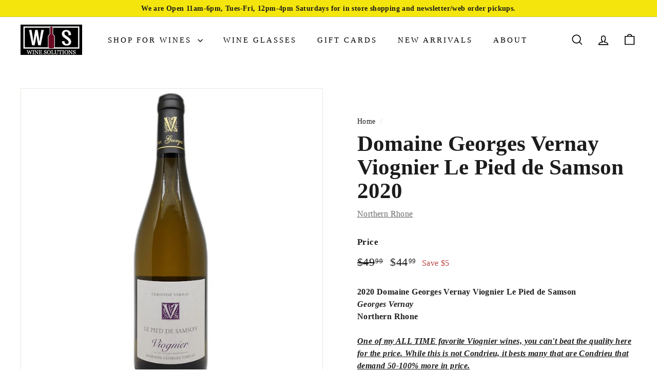

--- FILE ---
content_type: text/html; charset=utf-8
request_url: https://www.winesolutions.com/products/2020-pieds-de-samson-viognier
body_size: 39862
content:
<!doctype html>
<html class="no-js" lang="en" dir="ltr">
<head>
 
<meta charset="utf-8">
  <meta http-equiv="X-UA-Compatible" content="IE=edge,chrome=1">
  <meta name="viewport" content="width=device-width,initial-scale=1">
  <meta name="theme-color" content="#612f3c">
  <link rel="canonical" href="https://www.winesolutions.com/products/2020-pieds-de-samson-viognier">
  <link rel="preconnect" href="https://fonts.shopifycdn.com" crossorigin>
  <link rel="dns-prefetch" href="https://ajax.googleapis.com">
  <link rel="dns-prefetch" href="https://maps.googleapis.com">
  <link rel="dns-prefetch" href="https://maps.gstatic.com">
  <link rel="stylesheet" href="https://cdn.jsdelivr.net/npm/swiper@11/swiper-bundle.min.css" />
  <script async crossorigin fetchpriority="high" src="/cdn/shopifycloud/importmap-polyfill/es-modules-shim.2.4.0.js"></script>
<script src="https://cdn.jsdelivr.net/npm/swiper@11/swiper-bundle.min.js"></script><link rel="shortcut icon" href="//www.winesolutions.com/cdn/shop/files/Wine_Solutions_LOGO_black_SQUARE_515_32x32.jpg?v=1672702454" type="image/png" /><title>Domaine Georges Vernay Viognier Le Pied de Samson 2020 | Northern Rhon
&ndash; Wine Solutions
</title>
<meta name="description" content="Discover the lucid notes of apricot and pear in the 2020 Domaine Georges Vernay Viognier Le Pied de Samson. A refined wine at an unbeatable price. Shop now at W"><meta property="og:site_name" content="Wine Solutions">
<meta property="og:url" content="https://www.winesolutions.com/products/2020-pieds-de-samson-viognier">
<meta property="og:title" content="Domaine Georges Vernay Viognier Le Pied de Samson 2020">
<meta property="og:type" content="product">
<meta property="og:description" content="Discover the lucid notes of apricot and pear in the 2020 Domaine Georges Vernay Viognier Le Pied de Samson. A refined wine at an unbeatable price. Shop now at W">
<meta property="og:image" content="//www.winesolutions.com/cdn/shop/files/VernayPieddeSamson_1200x1200.png?v=1763977550">
<meta property="og:image:secure_url" content="//www.winesolutions.com/cdn/shop/files/VernayPieddeSamson_1200x1200.png?v=1763977550"><meta property="og:price:amount" content="44.99">
  <meta property="og:price:currency" content="USD"><meta name="twitter:site" content="@winesolutions1">
<meta name="twitter:card" content="summary_large_image">
<meta name="twitter:title" content="Domaine Georges Vernay Viognier Le Pied de Samson 2020">
<meta name="twitter:description" content="Discover the lucid notes of apricot and pear in the 2020 Domaine Georges Vernay Viognier Le Pied de Samson. A refined wine at an unbeatable price. Shop now at W">
<meta name="twitter:image" content="//www.winesolutions.com/cdn/shop/files/VernayPieddeSamson_1200x1200.png?v=1763977550">
<style data-shopify>
  

  
  
  
</style><link href="//www.winesolutions.com/cdn/shop/t/9/assets/components.css?v=74953284716108437931723035850" rel="stylesheet" type="text/css" media="all" />
<style data-shopify>:root {
    --colorBody: #ffffff;
    --colorBodyAlpha05: rgba(255, 255, 255, 0.05);
    --colorBodyDim: #f2f2f2;

    --colorBorder: #e8e8e1;

    --colorBtnPrimary: #612f3c;
    --colorBtnPrimaryLight: #834051;
    --colorBtnPrimaryDim: #502731;
    --colorBtnPrimaryText: #ffffff;

    --colorCartDot: #ba4444;
    --colorCartDotText: #ffffff;

    --colorFooter: #ffffff;
    --colorFooterBorder: #e8e8e1;
    --colorFooterText: #1c1c1c;

    --colorLink: #1c1c1c;

    --colorModalBg: rgba(231, 231, 231, 0.6);

    --colorNav: #ffffff;
    --colorNavSearch: #f7f7f7;
    --colorNavText: #000000;

    --colorPrice: #1c1d1d;

    --colorSaleTag: #ba4444;
    --colorSaleTagText: #ffffff;

    --colorScheme1Text: #ffffff;
    --colorScheme1Bg: #612f3c;
    --colorScheme2Text: #ffffff;
    --colorScheme2Bg: #612f3c;
    --colorScheme3Text: #f7f5f1;
    --colorScheme3Bg: #616524;

    --colorTextBody: #1c1c1c;
    --colorTextBodyAlpha005: rgba(28, 28, 28, 0.05);
    --colorTextBodyAlpha008: rgba(28, 28, 28, 0.08);
    --colorTextSavings: #ba4444;

    --colorToolbar: #f4e60c;
    --colorToolbarText: #1c1c1c;

    --urlIcoSelect: url(//www.winesolutions.com/cdn/shop/t/9/assets/ico-select.svg);
    --urlSwirlSvg: url(//www.winesolutions.com/cdn/shop/t/9/assets/swirl.svg);

    --header-padding-bottom: 0;

    --pageTopPadding: 35px;
    --pageNarrow: 700px;
    --pageWidthPadding: 40px;
    --gridGutter: 22px;
    --indexSectionPadding: 60px;
    --sectionHeaderBottom: 40px;
    --collapsibleIconWidth: 12px;

    --sizeChartMargin: 30px 0;
    --sizeChartIconMargin: 5px;

    --newsletterReminderPadding: 20px 30px 20px 25px;

    --textFrameMargin: 10px;

    /*Shop Pay Installments*/
    --color-body-text: #1c1c1c;
    --color-body: #ffffff;
    --color-bg: #ffffff;

    --typeHeaderPrimary: Garamond;
    --typeHeaderFallback: Baskerville, Caslon, serif;
    --typeHeaderSize: 50px;
    --typeHeaderWeight: 700;
    --typeHeaderLineHeight: 1.1;
    --typeHeaderSpacing: 0.0em;

    --typeBasePrimary:Garamond;
    --typeBaseFallback:Baskerville, Caslon, serif;
    --typeBaseSize: 16px;
    --typeBaseWeight: 400;
    --typeBaseSpacing: 0.025em;
    --typeBaseLineHeight: 1.5;

    --colorSmallImageBg: #ffffff;
    --colorSmallImageBgDark: #f7f7f7;
    --colorLargeImageBg: #e7e7e7;
    --colorLargeImageBgLight: #ffffff;

    --iconWeight: 4px;
    --iconLinecaps: miter;

    
      --buttonRadius: 0;
      --btnPadding: 11px 20px;
    

    
      --roundness: 0;
    

    
      --gridThickness: 1px;
    

    --productTileMargin: 5%;
    --collectionTileMargin: 4%;

    --swatchSize: 40px;
  }

  @media screen and (max-width: 768px) {
    :root {
      --pageTopPadding: 15px;
      --pageNarrow: 330px;
      --pageWidthPadding: 17px;
      --gridGutter: 16px;
      --indexSectionPadding: 40px;
      --sectionHeaderBottom: 25px;
      --collapsibleIconWidth: 10px;
      --textFrameMargin: 7px;
      --typeBaseSize: 14px;

      
        --roundness: 0;
        --btnPadding: 9px 17px;
      
    }
  }</style><link href="//www.winesolutions.com/cdn/shop/t/9/assets/overrides.css?v=33668050610772814941723035910" rel="stylesheet" type="text/css" media="all" />
<style data-shopify>.swiper {
      width: 100%;
      height: 100%;
    }
  :root {
    --productGridPadding: 12px;
  }</style><script>

document.addEventListener('DOMContentLoaded', () => {
  const countryFlags = {
    Argentina: "https://cdn.shopify.com/s/files/1/0075/0338/0543/files/images_1.png?v=1733242857",
    Australia: "https://cdn.shopify.com/s/files/1/0075/0338/0543/files/41vCTvGN07L._AC_SY350.jpg?v=1733241638",
    Austria: "https://cdn.shopify.com/s/files/1/0075/0338/0543/files/images_2_49941b94-d15b-488f-ae27-eceeb87543c7.png?v=1733242857",
    Chile: "https://cdn.shopify.com/s/files/1/0075/0338/0543/files/chile.png?v=1733242856",
    Cyprus: "https://cdn.shopify.com/s/files/1/0075/0338/0543/files/cyprus.png?v=1733242857",
    England: "https://cdn.shopify.com/s/files/1/0075/0338/0543/files/englanf.png?v=1733243354",
    France: "https://cdn.shopify.com/s/files/1/0075/0338/0543/files/france.png?v=1733243354",
    Germany: "https://cdn.shopify.com/s/files/1/0075/0338/0543/files/germany.png?v=1733243354",
    Greece: "https://cdn.shopify.com/s/files/1/0075/0338/0543/files/greece.png?v=1733243354",
    Hungary: "https://cdn.shopify.com/s/files/1/0075/0338/0543/files/hungary-flag-png-large.png?v=1733243354",
    India: "https://cdn.shopify.com/s/files/1/0075/0338/0543/files/india.png?v=1733243353",
    Israel: "https://cdn.shopify.com/s/files/1/0075/0338/0543/files/israell.png?v=1733243354",
    Lebanon: "https://cdn.shopify.com/s/files/1/0075/0338/0543/files/lebanon.png?v=1733243354",
    "New Zealand": "https://cdn.shopify.com/s/files/1/0075/0338/0543/files/newzealand.png?v=1733243354",
    Portugal: "https://cdn.shopify.com/s/files/1/0075/0338/0543/files/portugal.png?v=1733243354",
    Sicily: "https://cdn.shopify.com/s/files/1/0075/0338/0543/files/sicily.jpg?v=1733243354",
    Slovenia: "https://cdn.shopify.com/s/files/1/0075/0338/0543/files/solvenia.webp?v=1733243354",
    "South Africa": "https://cdn.shopify.com/s/files/1/0075/0338/0543/files/south_africa.png?v=1733243354",
    Spain: "https://cdn.shopify.com/s/files/1/0075/0338/0543/files/spain.jpg?v=1733243354",
    Switzerland: "https://cdn.shopify.com/s/files/1/0075/0338/0543/files/switzerland.webp?v=1733243353",
    Others: "https://cdn.shopify.com/s/files/1/0075/0338/0543/files/multiple-flags-lot-different-countries-125597234.png?v=1733243672",
  };

  document.querySelectorAll('.collection-item').forEach(item => {
    const titleElement = item.querySelector('.collection-item__title');
    if (titleElement) {
      const title = titleElement.textContent.trim();
      const flagSrc = countryFlags[title];
      if (flagSrc) {
        const imageWrap = item.querySelector('.collection-image-wrap .collection-image');
        if (imageWrap) {
          // Replace the inner HTML with the flag image
          imageWrap.innerHTML = `<img src="${flagSrc}" alt="${title} Flag" style="width: 100%; height: auto;">`;
        }
      }
    }
  });
});



</script>


  <script>
  document.addEventListener('DOMContentLoaded', function() {
    console.log('DOM Content Loaded. Checking URL for "nordic-ice-pack".');

    // Check if the current URL contains "nordic-ice-pack"
    if (window.location.href.includes('nordic-ice-pack')) {
      console.log('URL contains "nordic-ice-pack". Attempting to hide section.');

      // Find the section by its data-section-id
      const sectionToHide = document.querySelector('[data-section-id="template--15629196361862__featured_collection_WAcWAq"]');
      
      // If the section is found, hide it
      if (sectionToHide) {
        sectionToHide.style.display = 'none';
        console.log('Section successfully hidden.');
      } else {
        console.log('Error: Section with data-section-id "template--15629196361862__featured_collection_WAcWAq" not found.');
      }
    } else {
      console.log('URL does not contain "nordic-ice-pack". Section will remain visible.');
    }
  });
</script>
  <script>
    document.documentElement.className = document.documentElement.className.replace('no-js', 'js');

    window.theme = window.theme || {};
    theme.routes = {
      home: "/",
      collections: "/collections",
      cart: "/cart.js",
      cartPage: "/cart",
      cartAdd: "/cart/add.js",
      cartChange: "/cart/change.js",
      search: "/search",
      predictiveSearch: "/search/suggest"
    };

    theme.strings = {
      soldOut: "Sold Out",
      unavailable: "Unavailable",
      inStockLabel: "In stock, ready to ship",
      oneStockLabel: "Low stock - [count] item left",
      otherStockLabel: "Low stock - [count] items left",
      willNotShipUntil: "Ready to ship [date]",
      willBeInStockAfter: "Back in stock [date]",
      waitingForStock: "Backordered, shipping soon",
      savePrice: "Save [saved_amount]",
      cartEmpty: "Your cart is currently empty.",
      cartTermsConfirmation: "You must agree with the terms and conditions of sales to check out",
      searchCollections: "Collections",
      searchPages: "Pages",
      searchArticles: "Articles",
      maxQuantity: "You can only have [quantity] of [title] in your cart."
    };
    theme.settings = {
      cartType: "dropdown",
      isCustomerTemplate: false,
      moneyFormat: "${{amount}}",
      saveType: "dollar",
      productImageSize: "square",
      productImageCover: true,
      predictiveSearch: true,
      predictiveSearchType: null,
      superScriptSetting: true,
      superScriptPrice: true,
      quickView: true,
      quickAdd: true,
      themeName: 'Expanse',
      themeVersion: "5.1.0"
    };
  </script><script type="importmap">
{
  "imports": {
    "@archetype-themes/scripts/config": "//www.winesolutions.com/cdn/shop/t/9/assets/config.js?v=15099800528938078371723035850",
    "@archetype-themes/scripts/helpers/a11y": "//www.winesolutions.com/cdn/shop/t/9/assets/a11y.js?v=114228441666679744341723035842",
    "@archetype-themes/scripts/helpers/ajax-renderer": "//www.winesolutions.com/cdn/shop/t/9/assets/ajax-renderer.js?v=167707973626936292861723035843",
    "@archetype-themes/scripts/helpers/currency": "//www.winesolutions.com/cdn/shop/t/9/assets/currency.js?v=14275331480271113601723035851",
    "@archetype-themes/scripts/helpers/delegate": "//www.winesolutions.com/cdn/shop/t/9/assets/delegate.js?v=150733600779017316001723035851",
    "@archetype-themes/scripts/helpers/images": "//www.winesolutions.com/cdn/shop/t/9/assets/images.js?v=154579799771787317231723035904",
    "@archetype-themes/scripts/helpers/init-globals": "//www.winesolutions.com/cdn/shop/t/9/assets/init-globals.js?v=104437916016331824681723035904",
    "@archetype-themes/scripts/helpers/init-observer": "//www.winesolutions.com/cdn/shop/t/9/assets/init-observer.js?v=151712110650051136771723035905",
    "@archetype-themes/scripts/helpers/library-loader": "//www.winesolutions.com/cdn/shop/t/9/assets/library-loader.js?v=109812686109916403541723035906",
    "@archetype-themes/scripts/helpers/rte": "//www.winesolutions.com/cdn/shop/t/9/assets/rte.js?v=124638893503654398791723035926",
    "@archetype-themes/scripts/helpers/sections": "//www.winesolutions.com/cdn/shop/t/9/assets/sections.js?v=116270901756441952371723035940",
    "@archetype-themes/scripts/helpers/size-drawer": "//www.winesolutions.com/cdn/shop/t/9/assets/size-drawer.js?v=16908746908081919891723035941",
    "@archetype-themes/scripts/helpers/utils": "//www.winesolutions.com/cdn/shop/t/9/assets/utils.js?v=183768819557536265621723035944",
    "@archetype-themes/scripts/helpers/variants": "//www.winesolutions.com/cdn/shop/t/9/assets/variants.js?v=3033049893411379561723035945",
    "@archetype-themes/scripts/helpers/vimeo": "//www.winesolutions.com/cdn/shop/t/9/assets/vimeo.js?v=49611722598385318221723035946",
    "@archetype-themes/scripts/helpers/youtube": "//www.winesolutions.com/cdn/shop/t/9/assets/youtube.js?v=68009855279585667491723035947",
    "@archetype-themes/scripts/modules/animation-observer": "//www.winesolutions.com/cdn/shop/t/9/assets/animation-observer.js?v=110233317842681188241723035844",
    "@archetype-themes/scripts/modules/cart-api": "//www.winesolutions.com/cdn/shop/t/9/assets/cart-api.js?v=177228419985507265221723035845",
    "@archetype-themes/scripts/modules/cart-drawer": "//www.winesolutions.com/cdn/shop/t/9/assets/cart-drawer.js?v=127359067068143228651723035846",
    "@archetype-themes/scripts/modules/cart-form": "//www.winesolutions.com/cdn/shop/t/9/assets/cart-form.js?v=21395295676605418851723035847",
    "@archetype-themes/scripts/modules/collapsibles": "//www.winesolutions.com/cdn/shop/t/9/assets/collapsibles.js?v=125222459924536763791723035847",
    "@archetype-themes/scripts/modules/collection-sidebar": "//www.winesolutions.com/cdn/shop/t/9/assets/collection-sidebar.js?v=102654819825539199081723035848",
    "@archetype-themes/scripts/modules/collection-template": "//www.winesolutions.com/cdn/shop/t/9/assets/collection-template.js?v=138454779407648820021723035848",
    "@archetype-themes/scripts/modules/disclosure": "//www.winesolutions.com/cdn/shop/t/9/assets/disclosure.js?v=24495297545550370831723035852",
    "@archetype-themes/scripts/modules/drawers": "//www.winesolutions.com/cdn/shop/t/9/assets/drawers.js?v=90797109483806998381723035852",
    "@archetype-themes/scripts/modules/header-nav": "//www.winesolutions.com/cdn/shop/t/9/assets/header-nav.js?v=178994820446749408801723035855",
    "@archetype-themes/scripts/modules/header-search": "//www.winesolutions.com/cdn/shop/t/9/assets/header-search.js?v=96962303281191137591723035855",
    "@archetype-themes/scripts/modules/mobile-nav": "//www.winesolutions.com/cdn/shop/t/9/assets/mobile-nav.js?v=65063705214388957511723035908",
    "@archetype-themes/scripts/modules/modal": "//www.winesolutions.com/cdn/shop/t/9/assets/modal.js?v=45231143018390192411723035909",
    "@archetype-themes/scripts/modules/page-transitions": "//www.winesolutions.com/cdn/shop/t/9/assets/page-transitions.js?v=72265230091955981801723035911",
    "@archetype-themes/scripts/modules/parallax": "//www.winesolutions.com/cdn/shop/t/9/assets/parallax.js?v=20658553194097617601723035912",
    "@archetype-themes/scripts/modules/photoswipe": "//www.winesolutions.com/cdn/shop/t/9/assets/photoswipe.js?v=133149125523312087301723035913",
    "@archetype-themes/scripts/modules/product": "//www.winesolutions.com/cdn/shop/t/9/assets/product.js?v=136753110466918263191723035925",
    "@archetype-themes/scripts/modules/product-ajax-form": "//www.winesolutions.com/cdn/shop/t/9/assets/product-ajax-form.js?v=162946062715521630471723035915",
    "@archetype-themes/scripts/modules/product-media": "//www.winesolutions.com/cdn/shop/t/9/assets/product-media.js?v=7149764575920620621723035924",
    "@archetype-themes/scripts/modules/product-recommendations": "//www.winesolutions.com/cdn/shop/t/9/assets/product-recommendations.js?v=3952864652872298261723035924",
    "@archetype-themes/scripts/modules/quantity-selectors": "//www.winesolutions.com/cdn/shop/t/9/assets/quantity-selectors.js?v=180817540312099548121723035925",
    "@archetype-themes/scripts/modules/slideshow": "//www.winesolutions.com/cdn/shop/t/9/assets/slideshow.js?v=176367255318002349761723035941",
    "@archetype-themes/scripts/modules/swatches": "//www.winesolutions.com/cdn/shop/t/9/assets/swatches.js?v=103882278052475410121723035942",
    "@archetype-themes/scripts/modules/tool-tip": "//www.winesolutions.com/cdn/shop/t/9/assets/tool-tip.js?v=15091627716861754341723035944",
    "@archetype-themes/scripts/modules/tool-tip-trigger": "//www.winesolutions.com/cdn/shop/t/9/assets/tool-tip-trigger.js?v=34194649362372648151723035944",
    "@archetype-themes/scripts/modules/variant-availability": "//www.winesolutions.com/cdn/shop/t/9/assets/variant-availability.js?v=106313593704684021601723035945",
    "@archetype-themes/scripts/modules/video-modal": "//www.winesolutions.com/cdn/shop/t/9/assets/video-modal.js?v=5964877832267866681723035946",
    "@archetype-themes/scripts/modules/video-section": "//www.winesolutions.com/cdn/shop/t/9/assets/video-section.js?v=38415978955926866351723035946",
    "@archetype-themes/scripts/vendors/animape": "//www.winesolutions.com/cdn/shop/t/9/assets/animape.js?v=178659162638868078291723035843",
    "@archetype-themes/scripts/vendors/flickity": "//www.winesolutions.com/cdn/shop/t/9/assets/flickity.js?v=48539322729379456441723035854",
    "@archetype-themes/scripts/vendors/flickity-fade": "//www.winesolutions.com/cdn/shop/t/9/assets/flickity-fade.js?v=70708211373116380081723035853",
    "@archetype-themes/scripts/vendors/photoswipe-ui-default.min": "//www.winesolutions.com/cdn/shop/t/9/assets/photoswipe-ui-default.min.js?v=52395271779278780601723035913",
    "@archetype-themes/scripts/vendors/photoswipe.min": "//www.winesolutions.com/cdn/shop/t/9/assets/photoswipe.min.js?v=96706414436924913981723035913",
    "components/announcement-bar": "//www.winesolutions.com/cdn/shop/t/9/assets/announcement-bar.js?v=30886685393339443611723035844",
    "components/gift-card-recipient-form": "//www.winesolutions.com/cdn/shop/t/9/assets/gift-card-recipient-form.js?v=16415920452423038151723035854",
    "components/icon": "//www.winesolutions.com/cdn/shop/t/9/assets/icon.js?v=169990152970447228441723035903",
    "components/image-element": "//www.winesolutions.com/cdn/shop/t/9/assets/image-element.js?v=67904638915550080461723035903",
    "components/lightbox": "//www.winesolutions.com/cdn/shop/t/9/assets/lightbox.js?v=177529825473141699571723035907",
    "components/newsletter-reminder": "//www.winesolutions.com/cdn/shop/t/9/assets/newsletter-reminder.js?v=158689173741753302301723035909",
    "components/predictive-search": "//www.winesolutions.com/cdn/shop/t/9/assets/predictive-search.js?v=106402303971169922441723035914",
    "components/price-range": "//www.winesolutions.com/cdn/shop/t/9/assets/price-range.js?v=181072884619090886471723035915",
    "components/product-complementary": "//www.winesolutions.com/cdn/shop/t/9/assets/product-complementary.js?v=115010611336991946551723035923",
    "components/product-grid-item": "//www.winesolutions.com/cdn/shop/t/9/assets/product-grid-item.js?v=52854375093933269701723035923",
    "components/product-images": "//www.winesolutions.com/cdn/shop/t/9/assets/product-images.js?v=165385719376091763651723035924",
    "components/quick-add": "//www.winesolutions.com/cdn/shop/t/9/assets/quick-add.js?v=81927692390222238661723035926",
    "components/quick-shop": "//www.winesolutions.com/cdn/shop/t/9/assets/quick-shop.js?v=95554821765998877021723035926",
    "components/section-advanced-accordion": "//www.winesolutions.com/cdn/shop/t/9/assets/section-advanced-accordion.js?v=29351542160259749761723035927",
    "components/section-age-verification-popup": "//www.winesolutions.com/cdn/shop/t/9/assets/section-age-verification-popup.js?v=570856957843724541723035928",
    "components/section-background-image-text": "//www.winesolutions.com/cdn/shop/t/9/assets/section-background-image-text.js?v=134193327559148673711723035928",
    "components/section-collection-header": "//www.winesolutions.com/cdn/shop/t/9/assets/section-collection-header.js?v=62104955657552942271723035929",
    "components/section-countdown": "//www.winesolutions.com/cdn/shop/t/9/assets/section-countdown.js?v=124122001777650735791723035929",
    "components/section-featured-collection": "//www.winesolutions.com/cdn/shop/t/9/assets/section-featured-collection.js?v=70396313371272205741723035929",
    "components/section-footer": "//www.winesolutions.com/cdn/shop/t/9/assets/section-footer.js?v=143843864055408484941723035930",
    "components/section-header": "//www.winesolutions.com/cdn/shop/t/9/assets/section-header.js?v=31084278283088437681723035930",
    "components/section-hero-video": "//www.winesolutions.com/cdn/shop/t/9/assets/section-hero-video.js?v=138616389493027501011723035931",
    "components/section-hotspots": "//www.winesolutions.com/cdn/shop/t/9/assets/section-hotspots.js?v=118949170610172005021723035931",
    "components/section-image-compare": "//www.winesolutions.com/cdn/shop/t/9/assets/section-image-compare.js?v=25526173009852246331723035931",
    "components/section-main-cart": "//www.winesolutions.com/cdn/shop/t/9/assets/section-main-cart.js?v=102282689976117535291723035933",
    "components/section-main-collection": "//www.winesolutions.com/cdn/shop/t/9/assets/section-main-collection.js?v=178808321021703902081723035933",
    "components/section-main-product": "//www.winesolutions.com/cdn/shop/t/9/assets/section-main-product.js?v=48829736225712131391723035934",
    "components/section-main-search": "//www.winesolutions.com/cdn/shop/t/9/assets/section-main-search.js?v=91363574603513782361723035934",
    "components/section-map": "//www.winesolutions.com/cdn/shop/t/9/assets/section-map.js?v=62409255708494077951723035934",
    "components/section-media-text": "//www.winesolutions.com/cdn/shop/t/9/assets/section-media-text.js?v=82647628925002924311723035935",
    "components/section-more-products-vendor": "//www.winesolutions.com/cdn/shop/t/9/assets/section-more-products-vendor.js?v=156950098812764376531723035935",
    "components/section-newsletter-popup": "//www.winesolutions.com/cdn/shop/t/9/assets/section-newsletter-popup.js?v=170953806956104469461723035936",
    "components/section-password-header": "//www.winesolutions.com/cdn/shop/t/9/assets/section-password-header.js?v=152732804639088855281723035936",
    "components/section-product-recommendations": "//www.winesolutions.com/cdn/shop/t/9/assets/section-product-recommendations.js?v=68463675784327451211723035937",
    "components/section-promo-grid": "//www.winesolutions.com/cdn/shop/t/9/assets/section-promo-grid.js?v=111576400653284386401723035937",
    "components/section-recently-viewed": "//www.winesolutions.com/cdn/shop/t/9/assets/section-recently-viewed.js?v=98926481457392478881723035937",
    "components/section-slideshow": "//www.winesolutions.com/cdn/shop/t/9/assets/section-slideshow.js?v=78404926763425096301723035939",
    "components/section-slideshow-image": "//www.winesolutions.com/cdn/shop/t/9/assets/section-slideshow-image.js?v=78404926763425096301723035938",
    "components/section-slideshow-split": "//www.winesolutions.com/cdn/shop/t/9/assets/section-slideshow-split.js?v=78404926763425096301723035938",
    "components/section-store-availability": "//www.winesolutions.com/cdn/shop/t/9/assets/section-store-availability.js?v=13634955709283234651723035939",
    "components/section-testimonials": "//www.winesolutions.com/cdn/shop/t/9/assets/section-testimonials.js?v=135504612583298795321723035939",
    "components/section-toolbar": "//www.winesolutions.com/cdn/shop/t/9/assets/section-toolbar.js?v=40810883655964320851723035940",
    "js-cookie": "//www.winesolutions.com/cdn/shop/t/9/assets/js.cookie.mjs?v=38015963105781969301723035906",
    "nouislider": "//www.winesolutions.com/cdn/shop/t/9/assets/nouislider.js?v=100438778919154896961723035910"
  }
}
</script><script>
  if (!(HTMLScriptElement.supports && HTMLScriptElement.supports('importmap'))) {
    const el = document.createElement('script');
    el.async = true;
    el.src = "//www.winesolutions.com/cdn/shop/t/9/assets/es-module-shims.min.js?v=63404930985865369141723035853";
    document.head.appendChild(el);
  }
</script>
<script type="module" src="//www.winesolutions.com/cdn/shop/t/9/assets/is-land.min.js?v=174197206692620727541723035905"></script>


<script type="module">
  try {
    const importMap = document.querySelector('script[type="importmap"]');
    const importMapJson = JSON.parse(importMap.textContent);
    const importMapModules = Object.values(importMapJson.imports);
    for (let i = 0; i < importMapModules.length; i++) {
      const link = document.createElement('link');
      link.rel = 'modulepreload';
      link.href = importMapModules[i];
      document.head.appendChild(link);
    }
  } catch (e) {
    console.error(e);
  }
</script>
<script>window.performance && window.performance.mark && window.performance.mark('shopify.content_for_header.start');</script><meta name="google-site-verification" content="XlewNTswP68QRZ_akdPeDNhuGCNSlLPw4tJLE29EYTc">
<meta name="facebook-domain-verification" content="83b900jjy8zb5szx1hmlg4pe1aztg5">
<meta id="shopify-digital-wallet" name="shopify-digital-wallet" content="/7503380543/digital_wallets/dialog">
<meta name="shopify-checkout-api-token" content="a7f97b867ad05056f077e6a07c63ea00">
<meta id="in-context-paypal-metadata" data-shop-id="7503380543" data-venmo-supported="false" data-environment="production" data-locale="en_US" data-paypal-v4="true" data-currency="USD">
<link rel="alternate" type="application/json+oembed" href="https://www.winesolutions.com/products/2020-pieds-de-samson-viognier.oembed">
<script async="async" src="/checkouts/internal/preloads.js?locale=en-US"></script>
<link rel="preconnect" href="https://shop.app" crossorigin="anonymous">
<script async="async" src="https://shop.app/checkouts/internal/preloads.js?locale=en-US&shop_id=7503380543" crossorigin="anonymous"></script>
<script id="apple-pay-shop-capabilities" type="application/json">{"shopId":7503380543,"countryCode":"US","currencyCode":"USD","merchantCapabilities":["supports3DS"],"merchantId":"gid:\/\/shopify\/Shop\/7503380543","merchantName":"Wine Solutions","requiredBillingContactFields":["postalAddress","email","phone"],"requiredShippingContactFields":["postalAddress","email","phone"],"shippingType":"shipping","supportedNetworks":["visa","masterCard","amex","discover","elo","jcb"],"total":{"type":"pending","label":"Wine Solutions","amount":"1.00"},"shopifyPaymentsEnabled":true,"supportsSubscriptions":true}</script>
<script id="shopify-features" type="application/json">{"accessToken":"a7f97b867ad05056f077e6a07c63ea00","betas":["rich-media-storefront-analytics"],"domain":"www.winesolutions.com","predictiveSearch":true,"shopId":7503380543,"locale":"en"}</script>
<script>var Shopify = Shopify || {};
Shopify.shop = "apex-wine-solutions.myshopify.com";
Shopify.locale = "en";
Shopify.currency = {"active":"USD","rate":"1.0"};
Shopify.country = "US";
Shopify.theme = {"name":"Umer - Expanse","id":126962401414,"schema_name":"Expanse","schema_version":"5.1.0","theme_store_id":902,"role":"main"};
Shopify.theme.handle = "null";
Shopify.theme.style = {"id":null,"handle":null};
Shopify.cdnHost = "www.winesolutions.com/cdn";
Shopify.routes = Shopify.routes || {};
Shopify.routes.root = "/";</script>
<script type="module">!function(o){(o.Shopify=o.Shopify||{}).modules=!0}(window);</script>
<script>!function(o){function n(){var o=[];function n(){o.push(Array.prototype.slice.apply(arguments))}return n.q=o,n}var t=o.Shopify=o.Shopify||{};t.loadFeatures=n(),t.autoloadFeatures=n()}(window);</script>
<script>
  window.ShopifyPay = window.ShopifyPay || {};
  window.ShopifyPay.apiHost = "shop.app\/pay";
  window.ShopifyPay.redirectState = null;
</script>
<script id="shop-js-analytics" type="application/json">{"pageType":"product"}</script>
<script defer="defer" async type="module" src="//www.winesolutions.com/cdn/shopifycloud/shop-js/modules/v2/client.init-shop-cart-sync_C5BV16lS.en.esm.js"></script>
<script defer="defer" async type="module" src="//www.winesolutions.com/cdn/shopifycloud/shop-js/modules/v2/chunk.common_CygWptCX.esm.js"></script>
<script type="module">
  await import("//www.winesolutions.com/cdn/shopifycloud/shop-js/modules/v2/client.init-shop-cart-sync_C5BV16lS.en.esm.js");
await import("//www.winesolutions.com/cdn/shopifycloud/shop-js/modules/v2/chunk.common_CygWptCX.esm.js");

  window.Shopify.SignInWithShop?.initShopCartSync?.({"fedCMEnabled":true,"windoidEnabled":true});

</script>
<script>
  window.Shopify = window.Shopify || {};
  if (!window.Shopify.featureAssets) window.Shopify.featureAssets = {};
  window.Shopify.featureAssets['shop-js'] = {"shop-cart-sync":["modules/v2/client.shop-cart-sync_ZFArdW7E.en.esm.js","modules/v2/chunk.common_CygWptCX.esm.js"],"init-fed-cm":["modules/v2/client.init-fed-cm_CmiC4vf6.en.esm.js","modules/v2/chunk.common_CygWptCX.esm.js"],"shop-button":["modules/v2/client.shop-button_tlx5R9nI.en.esm.js","modules/v2/chunk.common_CygWptCX.esm.js"],"shop-cash-offers":["modules/v2/client.shop-cash-offers_DOA2yAJr.en.esm.js","modules/v2/chunk.common_CygWptCX.esm.js","modules/v2/chunk.modal_D71HUcav.esm.js"],"init-windoid":["modules/v2/client.init-windoid_sURxWdc1.en.esm.js","modules/v2/chunk.common_CygWptCX.esm.js"],"shop-toast-manager":["modules/v2/client.shop-toast-manager_ClPi3nE9.en.esm.js","modules/v2/chunk.common_CygWptCX.esm.js"],"init-shop-email-lookup-coordinator":["modules/v2/client.init-shop-email-lookup-coordinator_B8hsDcYM.en.esm.js","modules/v2/chunk.common_CygWptCX.esm.js"],"init-shop-cart-sync":["modules/v2/client.init-shop-cart-sync_C5BV16lS.en.esm.js","modules/v2/chunk.common_CygWptCX.esm.js"],"avatar":["modules/v2/client.avatar_BTnouDA3.en.esm.js"],"pay-button":["modules/v2/client.pay-button_FdsNuTd3.en.esm.js","modules/v2/chunk.common_CygWptCX.esm.js"],"init-customer-accounts":["modules/v2/client.init-customer-accounts_DxDtT_ad.en.esm.js","modules/v2/client.shop-login-button_C5VAVYt1.en.esm.js","modules/v2/chunk.common_CygWptCX.esm.js","modules/v2/chunk.modal_D71HUcav.esm.js"],"init-shop-for-new-customer-accounts":["modules/v2/client.init-shop-for-new-customer-accounts_ChsxoAhi.en.esm.js","modules/v2/client.shop-login-button_C5VAVYt1.en.esm.js","modules/v2/chunk.common_CygWptCX.esm.js","modules/v2/chunk.modal_D71HUcav.esm.js"],"shop-login-button":["modules/v2/client.shop-login-button_C5VAVYt1.en.esm.js","modules/v2/chunk.common_CygWptCX.esm.js","modules/v2/chunk.modal_D71HUcav.esm.js"],"init-customer-accounts-sign-up":["modules/v2/client.init-customer-accounts-sign-up_CPSyQ0Tj.en.esm.js","modules/v2/client.shop-login-button_C5VAVYt1.en.esm.js","modules/v2/chunk.common_CygWptCX.esm.js","modules/v2/chunk.modal_D71HUcav.esm.js"],"shop-follow-button":["modules/v2/client.shop-follow-button_Cva4Ekp9.en.esm.js","modules/v2/chunk.common_CygWptCX.esm.js","modules/v2/chunk.modal_D71HUcav.esm.js"],"checkout-modal":["modules/v2/client.checkout-modal_BPM8l0SH.en.esm.js","modules/v2/chunk.common_CygWptCX.esm.js","modules/v2/chunk.modal_D71HUcav.esm.js"],"lead-capture":["modules/v2/client.lead-capture_Bi8yE_yS.en.esm.js","modules/v2/chunk.common_CygWptCX.esm.js","modules/v2/chunk.modal_D71HUcav.esm.js"],"shop-login":["modules/v2/client.shop-login_D6lNrXab.en.esm.js","modules/v2/chunk.common_CygWptCX.esm.js","modules/v2/chunk.modal_D71HUcav.esm.js"],"payment-terms":["modules/v2/client.payment-terms_CZxnsJam.en.esm.js","modules/v2/chunk.common_CygWptCX.esm.js","modules/v2/chunk.modal_D71HUcav.esm.js"]};
</script>
<script>(function() {
  var isLoaded = false;
  function asyncLoad() {
    if (isLoaded) return;
    isLoaded = true;
    var urls = ["https:\/\/chimpstatic.com\/mcjs-connected\/js\/users\/76e9d580bbee3236566fb3303\/9160095c7bba428f8d34cdf8c.js?shop=apex-wine-solutions.myshopify.com","\/\/cdn.wishpond.net\/connect.js?merchantId=1840469\u0026writeKey=44b3e645fc2a\u0026shop=apex-wine-solutions.myshopify.com","https:\/\/cdn.nfcube.com\/instafeed-a7a2a848fa6f32f9620d6ad8505a1a67.js?shop=apex-wine-solutions.myshopify.com"];
    for (var i = 0; i < urls.length; i++) {
      var s = document.createElement('script');
      s.type = 'text/javascript';
      s.async = true;
      s.src = urls[i];
      var x = document.getElementsByTagName('script')[0];
      x.parentNode.insertBefore(s, x);
    }
  };
  if(window.attachEvent) {
    window.attachEvent('onload', asyncLoad);
  } else {
    window.addEventListener('load', asyncLoad, false);
  }
})();</script>
<script id="__st">var __st={"a":7503380543,"offset":-18000,"reqid":"a0f88ab2-7546-4aa1-ac76-bfeed0150660-1768725092","pageurl":"www.winesolutions.com\/products\/2020-pieds-de-samson-viognier","u":"af2d0d3da4b1","p":"product","rtyp":"product","rid":6690970206342};</script>
<script>window.ShopifyPaypalV4VisibilityTracking = true;</script>
<script id="captcha-bootstrap">!function(){'use strict';const t='contact',e='account',n='new_comment',o=[[t,t],['blogs',n],['comments',n],[t,'customer']],c=[[e,'customer_login'],[e,'guest_login'],[e,'recover_customer_password'],[e,'create_customer']],r=t=>t.map((([t,e])=>`form[action*='/${t}']:not([data-nocaptcha='true']) input[name='form_type'][value='${e}']`)).join(','),a=t=>()=>t?[...document.querySelectorAll(t)].map((t=>t.form)):[];function s(){const t=[...o],e=r(t);return a(e)}const i='password',u='form_key',d=['recaptcha-v3-token','g-recaptcha-response','h-captcha-response',i],f=()=>{try{return window.sessionStorage}catch{return}},m='__shopify_v',_=t=>t.elements[u];function p(t,e,n=!1){try{const o=window.sessionStorage,c=JSON.parse(o.getItem(e)),{data:r}=function(t){const{data:e,action:n}=t;return t[m]||n?{data:e,action:n}:{data:t,action:n}}(c);for(const[e,n]of Object.entries(r))t.elements[e]&&(t.elements[e].value=n);n&&o.removeItem(e)}catch(o){console.error('form repopulation failed',{error:o})}}const l='form_type',E='cptcha';function T(t){t.dataset[E]=!0}const w=window,h=w.document,L='Shopify',v='ce_forms',y='captcha';let A=!1;((t,e)=>{const n=(g='f06e6c50-85a8-45c8-87d0-21a2b65856fe',I='https://cdn.shopify.com/shopifycloud/storefront-forms-hcaptcha/ce_storefront_forms_captcha_hcaptcha.v1.5.2.iife.js',D={infoText:'Protected by hCaptcha',privacyText:'Privacy',termsText:'Terms'},(t,e,n)=>{const o=w[L][v],c=o.bindForm;if(c)return c(t,g,e,D).then(n);var r;o.q.push([[t,g,e,D],n]),r=I,A||(h.body.append(Object.assign(h.createElement('script'),{id:'captcha-provider',async:!0,src:r})),A=!0)});var g,I,D;w[L]=w[L]||{},w[L][v]=w[L][v]||{},w[L][v].q=[],w[L][y]=w[L][y]||{},w[L][y].protect=function(t,e){n(t,void 0,e),T(t)},Object.freeze(w[L][y]),function(t,e,n,w,h,L){const[v,y,A,g]=function(t,e,n){const i=e?o:[],u=t?c:[],d=[...i,...u],f=r(d),m=r(i),_=r(d.filter((([t,e])=>n.includes(e))));return[a(f),a(m),a(_),s()]}(w,h,L),I=t=>{const e=t.target;return e instanceof HTMLFormElement?e:e&&e.form},D=t=>v().includes(t);t.addEventListener('submit',(t=>{const e=I(t);if(!e)return;const n=D(e)&&!e.dataset.hcaptchaBound&&!e.dataset.recaptchaBound,o=_(e),c=g().includes(e)&&(!o||!o.value);(n||c)&&t.preventDefault(),c&&!n&&(function(t){try{if(!f())return;!function(t){const e=f();if(!e)return;const n=_(t);if(!n)return;const o=n.value;o&&e.removeItem(o)}(t);const e=Array.from(Array(32),(()=>Math.random().toString(36)[2])).join('');!function(t,e){_(t)||t.append(Object.assign(document.createElement('input'),{type:'hidden',name:u})),t.elements[u].value=e}(t,e),function(t,e){const n=f();if(!n)return;const o=[...t.querySelectorAll(`input[type='${i}']`)].map((({name:t})=>t)),c=[...d,...o],r={};for(const[a,s]of new FormData(t).entries())c.includes(a)||(r[a]=s);n.setItem(e,JSON.stringify({[m]:1,action:t.action,data:r}))}(t,e)}catch(e){console.error('failed to persist form',e)}}(e),e.submit())}));const S=(t,e)=>{t&&!t.dataset[E]&&(n(t,e.some((e=>e===t))),T(t))};for(const o of['focusin','change'])t.addEventListener(o,(t=>{const e=I(t);D(e)&&S(e,y())}));const B=e.get('form_key'),M=e.get(l),P=B&&M;t.addEventListener('DOMContentLoaded',(()=>{const t=y();if(P)for(const e of t)e.elements[l].value===M&&p(e,B);[...new Set([...A(),...v().filter((t=>'true'===t.dataset.shopifyCaptcha))])].forEach((e=>S(e,t)))}))}(h,new URLSearchParams(w.location.search),n,t,e,['guest_login'])})(!0,!0)}();</script>
<script integrity="sha256-4kQ18oKyAcykRKYeNunJcIwy7WH5gtpwJnB7kiuLZ1E=" data-source-attribution="shopify.loadfeatures" defer="defer" src="//www.winesolutions.com/cdn/shopifycloud/storefront/assets/storefront/load_feature-a0a9edcb.js" crossorigin="anonymous"></script>
<script crossorigin="anonymous" defer="defer" src="//www.winesolutions.com/cdn/shopifycloud/storefront/assets/shopify_pay/storefront-65b4c6d7.js?v=20250812"></script>
<script data-source-attribution="shopify.dynamic_checkout.dynamic.init">var Shopify=Shopify||{};Shopify.PaymentButton=Shopify.PaymentButton||{isStorefrontPortableWallets:!0,init:function(){window.Shopify.PaymentButton.init=function(){};var t=document.createElement("script");t.src="https://www.winesolutions.com/cdn/shopifycloud/portable-wallets/latest/portable-wallets.en.js",t.type="module",document.head.appendChild(t)}};
</script>
<script data-source-attribution="shopify.dynamic_checkout.buyer_consent">
  function portableWalletsHideBuyerConsent(e){var t=document.getElementById("shopify-buyer-consent"),n=document.getElementById("shopify-subscription-policy-button");t&&n&&(t.classList.add("hidden"),t.setAttribute("aria-hidden","true"),n.removeEventListener("click",e))}function portableWalletsShowBuyerConsent(e){var t=document.getElementById("shopify-buyer-consent"),n=document.getElementById("shopify-subscription-policy-button");t&&n&&(t.classList.remove("hidden"),t.removeAttribute("aria-hidden"),n.addEventListener("click",e))}window.Shopify?.PaymentButton&&(window.Shopify.PaymentButton.hideBuyerConsent=portableWalletsHideBuyerConsent,window.Shopify.PaymentButton.showBuyerConsent=portableWalletsShowBuyerConsent);
</script>
<script>
  function portableWalletsCleanup(e){e&&e.src&&console.error("Failed to load portable wallets script "+e.src);var t=document.querySelectorAll("shopify-accelerated-checkout .shopify-payment-button__skeleton, shopify-accelerated-checkout-cart .wallet-cart-button__skeleton"),e=document.getElementById("shopify-buyer-consent");for(let e=0;e<t.length;e++)t[e].remove();e&&e.remove()}function portableWalletsNotLoadedAsModule(e){e instanceof ErrorEvent&&"string"==typeof e.message&&e.message.includes("import.meta")&&"string"==typeof e.filename&&e.filename.includes("portable-wallets")&&(window.removeEventListener("error",portableWalletsNotLoadedAsModule),window.Shopify.PaymentButton.failedToLoad=e,"loading"===document.readyState?document.addEventListener("DOMContentLoaded",window.Shopify.PaymentButton.init):window.Shopify.PaymentButton.init())}window.addEventListener("error",portableWalletsNotLoadedAsModule);
</script>

<script type="module" src="https://www.winesolutions.com/cdn/shopifycloud/portable-wallets/latest/portable-wallets.en.js" onError="portableWalletsCleanup(this)" crossorigin="anonymous"></script>
<script nomodule>
  document.addEventListener("DOMContentLoaded", portableWalletsCleanup);
</script>

<link id="shopify-accelerated-checkout-styles" rel="stylesheet" media="screen" href="https://www.winesolutions.com/cdn/shopifycloud/portable-wallets/latest/accelerated-checkout-backwards-compat.css" crossorigin="anonymous">
<style id="shopify-accelerated-checkout-cart">
        #shopify-buyer-consent {
  margin-top: 1em;
  display: inline-block;
  width: 100%;
}

#shopify-buyer-consent.hidden {
  display: none;
}

#shopify-subscription-policy-button {
  background: none;
  border: none;
  padding: 0;
  text-decoration: underline;
  font-size: inherit;
  cursor: pointer;
}

#shopify-subscription-policy-button::before {
  box-shadow: none;
}

      </style>

<script>window.performance && window.performance.mark && window.performance.mark('shopify.content_for_header.end');</script>

  <script src="//www.winesolutions.com/cdn/shop/t/9/assets/theme.js?v=77167323714411244521723035943" defer="defer"></script>
  <script src="//ajax.googleapis.com/ajax/libs/jquery/2.2.3/jquery.min.js" type="text/javascript"></script>

<!-- BEGIN app block: shopify://apps/ecomposer-builder/blocks/app-embed/a0fc26e1-7741-4773-8b27-39389b4fb4a0 --><!-- DNS Prefetch & Preconnect -->
<link rel="preconnect" href="https://cdn.ecomposer.app" crossorigin>
<link rel="dns-prefetch" href="https://cdn.ecomposer.app">

<link rel="prefetch" href="https://cdn.ecomposer.app/vendors/css/ecom-swiper@11.css" as="style">
<link rel="prefetch" href="https://cdn.ecomposer.app/vendors/js/ecom-swiper@11.0.5.js" as="script">
<link rel="prefetch" href="https://cdn.ecomposer.app/vendors/js/ecom_modal.js" as="script">

<!-- Global CSS --><!--ECOM-EMBED-->
  <style id="ecom-global-css" class="ecom-global-css">/**ECOM-INSERT-CSS**/.ecom-section > div.core__row--columns{max-width: 1200px;}.ecom-column>div.core__column--wrapper{padding: 20px;}div.core__blocks--body>div.ecom-block.elmspace:not(:first-child){margin-top: 20px;}:root{--ecom-global-typography-h1-font-weight:600;--ecom-global-typography-h1-font-size:72px;--ecom-global-typography-h1-line-height:90px;--ecom-global-typography-h1-letter-spacing:-0.02em;--ecom-global-typography-h2-font-weight:600;--ecom-global-typography-h2-font-size:60px;--ecom-global-typography-h2-line-height:72px;--ecom-global-typography-h2-letter-spacing:-0.02em;--ecom-global-typography-h3-font-weight:600;--ecom-global-typography-h3-font-size:48px;--ecom-global-typography-h3-line-height:60px;--ecom-global-typography-h3-letter-spacing:-0.02em;--ecom-global-typography-h4-font-weight:600;--ecom-global-typography-h4-font-size:36px;--ecom-global-typography-h4-line-height:44px;--ecom-global-typography-h4-letter-spacing:-0.02em;--ecom-global-typography-h5-font-weight:600;--ecom-global-typography-h5-font-size:30px;--ecom-global-typography-h5-line-height:38px;--ecom-global-typography-h6-font-weight:600;--ecom-global-typography-h6-font-size:24px;--ecom-global-typography-h6-line-height:32px;--ecom-global-typography-h7-font-weight:400;--ecom-global-typography-h7-font-size:18px;--ecom-global-typography-h7-line-height:28px;}</style>
  <!--/ECOM-EMBED--><!-- Custom CSS & JS --><!-- Open Graph Meta Tags for Pages --><!-- Critical Inline Styles -->
<style class="ecom-theme-helper">.ecom-animation{opacity:0}.ecom-animation.animate,.ecom-animation.ecom-animated{opacity:1}.ecom-cart-popup{display:grid;position:fixed;inset:0;z-index:9999999;align-content:center;padding:5px;justify-content:center;align-items:center;justify-items:center}.ecom-cart-popup::before{content:' ';position:absolute;background:#e5e5e5b3;inset:0}.ecom-ajax-loading{cursor:not-allowed;pointer-events:none;opacity:.6}#ecom-toast{visibility:hidden;max-width:50px;height:60px;margin:auto;background-color:#333;color:#fff;text-align:center;border-radius:2px;position:fixed;z-index:1;left:0;right:0;bottom:30px;font-size:17px;display:grid;grid-template-columns:50px auto;align-items:center;justify-content:start;align-content:center;justify-items:start}#ecom-toast.ecom-toast-show{visibility:visible;animation:ecomFadein .5s,ecomExpand .5s .5s,ecomStay 3s 1s,ecomShrink .5s 4s,ecomFadeout .5s 4.5s}#ecom-toast #ecom-toast-icon{width:50px;height:100%;box-sizing:border-box;background-color:#111;color:#fff;padding:5px}#ecom-toast .ecom-toast-icon-svg{width:100%;height:100%;position:relative;vertical-align:middle;margin:auto;text-align:center}#ecom-toast #ecom-toast-desc{color:#fff;padding:16px;overflow:hidden;white-space:nowrap}@media(max-width:768px){#ecom-toast #ecom-toast-desc{white-space:normal;min-width:250px}#ecom-toast{height:auto;min-height:60px}}.ecom__column-full-height{height:100%}@keyframes ecomFadein{from{bottom:0;opacity:0}to{bottom:30px;opacity:1}}@keyframes ecomExpand{from{min-width:50px}to{min-width:var(--ecom-max-width)}}@keyframes ecomStay{from{min-width:var(--ecom-max-width)}to{min-width:var(--ecom-max-width)}}@keyframes ecomShrink{from{min-width:var(--ecom-max-width)}to{min-width:50px}}@keyframes ecomFadeout{from{bottom:30px;opacity:1}to{bottom:60px;opacity:0}}</style>


<!-- EComposer Config Script -->
<script id="ecom-theme-helpers" async>
window.EComposer=window.EComposer||{};(function(){if(!this.configs)this.configs={};this.configs.ajax_cart={enable:false};this.customer=false;this.proxy_path='/apps/ecomposer-visual-page-builder';
this.popupScriptUrl='https://cdn.shopify.com/extensions/019b200c-ceec-7ac9-af95-28c32fd62de8/ecomposer-94/assets/ecom_popup.js';
this.routes={domain:'https://www.winesolutions.com',root_url:'/',collections_url:'/collections',all_products_collection_url:'/collections/all',cart_url:'/cart',cart_add_url:'/cart/add',cart_change_url:'/cart/change',cart_clear_url:'/cart/clear',cart_update_url:'/cart/update',product_recommendations_url:'/recommendations/products'};
this.queryParams={};
if(window.location.search.length){new URLSearchParams(window.location.search).forEach((value,key)=>{this.queryParams[key]=value})}
this.money_format="${{amount}}";
this.money_with_currency_format="${{amount}} USD";
this.currencyCodeEnabled=null;this.abTestingData = [];this.formatMoney=function(t,e){const r=this.currencyCodeEnabled?this.money_with_currency_format:this.money_format;function a(t,e){return void 0===t?e:t}function o(t,e,r,o){if(e=a(e,2),r=a(r,","),o=a(o,"."),isNaN(t)||null==t)return 0;var n=(t=(t/100).toFixed(e)).split(".");return n[0].replace(/(\d)(?=(\d\d\d)+(?!\d))/g,"$1"+r)+(n[1]?o+n[1]:"")}"string"==typeof t&&(t=t.replace(".",""));var n="",i=/\{\{\s*(\w+)\s*\}\}/,s=e||r;switch(s.match(i)[1]){case"amount":n=o(t,2);break;case"amount_no_decimals":n=o(t,0);break;case"amount_with_comma_separator":n=o(t,2,".",",");break;case"amount_with_space_separator":n=o(t,2," ",",");break;case"amount_with_period_and_space_separator":n=o(t,2," ",".");break;case"amount_no_decimals_with_comma_separator":n=o(t,0,".",",");break;case"amount_no_decimals_with_space_separator":n=o(t,0," ");break;case"amount_with_apostrophe_separator":n=o(t,2,"'",".")}return s.replace(i,n)};
this.resizeImage=function(t,e){try{if(!e||"original"==e||"full"==e||"master"==e)return t;if(-1!==t.indexOf("cdn.shopify.com")||-1!==t.indexOf("/cdn/shop/")){var r=t.match(/\.(jpg|jpeg|gif|png|bmp|bitmap|tiff|tif|webp)((\#[0-9a-z\-]+)?(\?v=.*)?)?$/gim);if(null==r)return null;var a=t.split(r[0]),o=r[0];return a[0]+"_"+e+o}}catch(r){return t}return t};
this.getProduct=function(t){if(!t)return!1;let e=("/"===this.routes.root_url?"":this.routes.root_url)+"/products/"+t+".js?shop="+Shopify.shop;return window.ECOM_LIVE&&(e="/shop/builder/ajax/ecom-proxy/products/"+t+"?shop="+Shopify.shop),window.fetch(e,{headers:{"Content-Type":"application/json"}}).then(t=>t.ok?t.json():false)};
const u=new URLSearchParams(window.location.search);if(u.has("ecom-redirect")){const r=u.get("ecom-redirect");if(r){let d;try{d=decodeURIComponent(r)}catch{return}d=d.trim().replace(/[\r\n\t]/g,"");if(d.length>2e3)return;const p=["javascript:","data:","vbscript:","file:","ftp:","mailto:","tel:","sms:","chrome:","chrome-extension:","moz-extension:","ms-browser-extension:"],l=d.toLowerCase();for(const o of p)if(l.includes(o))return;const x=[/<script/i,/<\/script/i,/javascript:/i,/vbscript:/i,/onload=/i,/onerror=/i,/onclick=/i,/onmouseover=/i,/onfocus=/i,/onblur=/i,/onsubmit=/i,/onchange=/i,/alert\s*\(/i,/confirm\s*\(/i,/prompt\s*\(/i,/document\./i,/window\./i,/eval\s*\(/i];for(const t of x)if(t.test(d))return;if(d.startsWith("/")&&!d.startsWith("//")){if(!/^[a-zA-Z0-9\-._~:/?#[\]@!$&'()*+,;=%]+$/.test(d))return;if(d.includes("../")||d.includes("./"))return;window.location.href=d;return}if(!d.includes("://")&&!d.startsWith("//")){if(!/^[a-zA-Z0-9\-._~:/?#[\]@!$&'()*+,;=%]+$/.test(d))return;if(d.includes("../")||d.includes("./"))return;window.location.href="/"+d;return}let n;try{n=new URL(d)}catch{return}if(!["http:","https:"].includes(n.protocol))return;if(n.port&&(parseInt(n.port)<1||parseInt(n.port)>65535))return;const a=[window.location.hostname];if(a.includes(n.hostname)&&(n.href===d||n.toString()===d))window.location.href=d}}
}).bind(window.EComposer)();
if(window.Shopify&&window.Shopify.designMode&&window.top&&window.top.opener){window.addEventListener("load",function(){window.top.opener.postMessage({action:"ecomposer:loaded"},"*")})}
</script>

<!-- Quickview Script -->
<script id="ecom-theme-quickview" async>
window.EComposer=window.EComposer||{};(function(){this.initQuickview=function(){var enable_qv=false;const qv_wrapper_script=document.querySelector('#ecom-quickview-template-html');if(!qv_wrapper_script)return;const ecom_quickview=document.createElement('div');ecom_quickview.classList.add('ecom-quickview');ecom_quickview.innerHTML=qv_wrapper_script.innerHTML;document.body.prepend(ecom_quickview);const qv_wrapper=ecom_quickview.querySelector('.ecom-quickview__wrapper');const ecomQuickview=function(e){let t=qv_wrapper.querySelector(".ecom-quickview__content-data");if(t){let i=document.createRange().createContextualFragment(e);t.innerHTML="",t.append(i),qv_wrapper.classList.add("ecom-open");let c=new CustomEvent("ecom:quickview:init",{detail:{wrapper:qv_wrapper}});document.dispatchEvent(c),setTimeout(function(){qv_wrapper.classList.add("ecom-display")},500),closeQuickview(t)}},closeQuickview=function(e){let t=qv_wrapper.querySelector(".ecom-quickview__close-btn"),i=qv_wrapper.querySelector(".ecom-quickview__content");function c(t){let o=t.target;do{if(o==i||o&&o.classList&&o.classList.contains("ecom-modal"))return;o=o.parentNode}while(o);o!=i&&(qv_wrapper.classList.add("ecom-remove"),qv_wrapper.classList.remove("ecom-open","ecom-display","ecom-remove"),setTimeout(function(){e.innerHTML=""},300),document.removeEventListener("click",c),document.removeEventListener("keydown",n))}function n(t){(t.isComposing||27===t.keyCode)&&(qv_wrapper.classList.add("ecom-remove"),qv_wrapper.classList.remove("ecom-open","ecom-display","ecom-remove"),setTimeout(function(){e.innerHTML=""},300),document.removeEventListener("keydown",n),document.removeEventListener("click",c))}t&&t.addEventListener("click",function(t){t.preventDefault(),document.removeEventListener("click",c),document.removeEventListener("keydown",n),qv_wrapper.classList.add("ecom-remove"),qv_wrapper.classList.remove("ecom-open","ecom-display","ecom-remove"),setTimeout(function(){e.innerHTML=""},300)}),document.addEventListener("click",c),document.addEventListener("keydown",n)};function quickViewHandler(e){e&&e.preventDefault();let t=this;t.classList&&t.classList.add("ecom-loading");let i=t.classList?t.getAttribute("href"):window.location.pathname;if(i){if(window.location.search.includes("ecom_template_id")){let c=new URLSearchParams(location.search);i=window.location.pathname+"?section_id="+c.get("ecom_template_id")}else i+=(i.includes("?")?"&":"?")+"section_id=ecom-default-template-quickview";fetch(i).then(function(e){return 200==e.status?e.text():window.document.querySelector("#admin-bar-iframe")?(404==e.status?alert("Please create Ecomposer quickview template first!"):alert("Have some problem with quickview!"),t.classList&&t.classList.remove("ecom-loading"),!1):void window.open(new URL(i).pathname,"_blank")}).then(function(e){e&&(ecomQuickview(e),setTimeout(function(){t.classList&&t.classList.remove("ecom-loading")},300))}).catch(function(e){})}}
if(window.location.search.includes('ecom_template_id')){setTimeout(quickViewHandler,1000)}
if(enable_qv){const qv_buttons=document.querySelectorAll('.ecom-product-quickview');if(qv_buttons.length>0){qv_buttons.forEach(function(button,index){button.addEventListener('click',quickViewHandler)})}}
}}).bind(window.EComposer)();
</script>

<!-- Quickview Template -->
<script type="text/template" id="ecom-quickview-template-html">
<div class="ecom-quickview__wrapper ecom-dn"><div class="ecom-quickview__container"><div class="ecom-quickview__content"><div class="ecom-quickview__content-inner"><div class="ecom-quickview__content-data"></div></div><span class="ecom-quickview__close-btn"><svg version="1.1" xmlns="http://www.w3.org/2000/svg" width="32" height="32" viewBox="0 0 32 32"><path d="M10.722 9.969l-0.754 0.754 5.278 5.278-5.253 5.253 0.754 0.754 5.253-5.253 5.253 5.253 0.754-0.754-5.253-5.253 5.278-5.278-0.754-0.754-5.278 5.278z" fill="#000000"></path></svg></span></div></div></div>
</script>

<!-- Quickview Styles -->
<style class="ecom-theme-quickview">.ecom-quickview .ecom-animation{opacity:1}.ecom-quickview__wrapper{opacity:0;display:none;pointer-events:none}.ecom-quickview__wrapper.ecom-open{position:fixed;top:0;left:0;right:0;bottom:0;display:block;pointer-events:auto;z-index:100000;outline:0!important;-webkit-backface-visibility:hidden;opacity:1;transition:all .1s}.ecom-quickview__container{text-align:center;position:absolute;width:100%;height:100%;left:0;top:0;padding:0 8px;box-sizing:border-box;opacity:0;background-color:rgba(0,0,0,.8);transition:opacity .1s}.ecom-quickview__container:before{content:"";display:inline-block;height:100%;vertical-align:middle}.ecom-quickview__wrapper.ecom-display .ecom-quickview__content{visibility:visible;opacity:1;transform:none}.ecom-quickview__content{position:relative;display:inline-block;opacity:0;visibility:hidden;transition:transform .1s,opacity .1s;transform:translateX(-100px)}.ecom-quickview__content-inner{position:relative;display:inline-block;vertical-align:middle;margin:0 auto;text-align:left;z-index:999;overflow-y:auto;max-height:80vh}.ecom-quickview__content-data>.shopify-section{margin:0 auto;max-width:980px;overflow:hidden;position:relative;background-color:#fff;opacity:0}.ecom-quickview__wrapper.ecom-display .ecom-quickview__content-data>.shopify-section{opacity:1;transform:none}.ecom-quickview__wrapper.ecom-display .ecom-quickview__container{opacity:1}.ecom-quickview__wrapper.ecom-remove #shopify-section-ecom-default-template-quickview{opacity:0;transform:translateX(100px)}.ecom-quickview__close-btn{position:fixed!important;top:0;right:0;transform:none;background-color:transparent;color:#000;opacity:0;width:40px;height:40px;transition:.25s;z-index:9999;stroke:#fff}.ecom-quickview__wrapper.ecom-display .ecom-quickview__close-btn{opacity:1}.ecom-quickview__close-btn:hover{cursor:pointer}@media screen and (max-width:1024px){.ecom-quickview__content{position:absolute;inset:0;margin:50px 15px;display:flex}.ecom-quickview__close-btn{right:0}}.ecom-toast-icon-info{display:none}.ecom-toast-error .ecom-toast-icon-info{display:inline!important}.ecom-toast-error .ecom-toast-icon-success{display:none!important}.ecom-toast-icon-success{fill:#fff;width:35px}</style>

<!-- Toast Template -->
<script type="text/template" id="ecom-template-html"><!-- BEGIN app snippet: ecom-toast --><div id="ecom-toast"><div id="ecom-toast-icon"><svg xmlns="http://www.w3.org/2000/svg" class="ecom-toast-icon-svg ecom-toast-icon-info" fill="none" viewBox="0 0 24 24" stroke="currentColor"><path stroke-linecap="round" stroke-linejoin="round" stroke-width="2" d="M13 16h-1v-4h-1m1-4h.01M21 12a9 9 0 11-18 0 9 9 0 0118 0z"/></svg>
<svg class="ecom-toast-icon-svg ecom-toast-icon-success" xmlns="http://www.w3.org/2000/svg" viewBox="0 0 512 512"><path d="M256 8C119 8 8 119 8 256s111 248 248 248 248-111 248-248S393 8 256 8zm0 48c110.5 0 200 89.5 200 200 0 110.5-89.5 200-200 200-110.5 0-200-89.5-200-200 0-110.5 89.5-200 200-200m140.2 130.3l-22.5-22.7c-4.7-4.7-12.3-4.7-17-.1L215.3 303.7l-59.8-60.3c-4.7-4.7-12.3-4.7-17-.1l-22.7 22.5c-4.7 4.7-4.7 12.3-.1 17l90.8 91.5c4.7 4.7 12.3 4.7 17 .1l172.6-171.2c4.7-4.7 4.7-12.3 .1-17z"/></svg>
</div><div id="ecom-toast-desc"></div></div><!-- END app snippet --></script><!-- END app block --><script src="https://cdn.shopify.com/extensions/019b200c-ceec-7ac9-af95-28c32fd62de8/ecomposer-94/assets/ecom.js" type="text/javascript" defer="defer"></script>
<link href="https://monorail-edge.shopifysvc.com" rel="dns-prefetch">
<script>(function(){if ("sendBeacon" in navigator && "performance" in window) {try {var session_token_from_headers = performance.getEntriesByType('navigation')[0].serverTiming.find(x => x.name == '_s').description;} catch {var session_token_from_headers = undefined;}var session_cookie_matches = document.cookie.match(/_shopify_s=([^;]*)/);var session_token_from_cookie = session_cookie_matches && session_cookie_matches.length === 2 ? session_cookie_matches[1] : "";var session_token = session_token_from_headers || session_token_from_cookie || "";function handle_abandonment_event(e) {var entries = performance.getEntries().filter(function(entry) {return /monorail-edge.shopifysvc.com/.test(entry.name);});if (!window.abandonment_tracked && entries.length === 0) {window.abandonment_tracked = true;var currentMs = Date.now();var navigation_start = performance.timing.navigationStart;var payload = {shop_id: 7503380543,url: window.location.href,navigation_start,duration: currentMs - navigation_start,session_token,page_type: "product"};window.navigator.sendBeacon("https://monorail-edge.shopifysvc.com/v1/produce", JSON.stringify({schema_id: "online_store_buyer_site_abandonment/1.1",payload: payload,metadata: {event_created_at_ms: currentMs,event_sent_at_ms: currentMs}}));}}window.addEventListener('pagehide', handle_abandonment_event);}}());</script>
<script id="web-pixels-manager-setup">(function e(e,d,r,n,o){if(void 0===o&&(o={}),!Boolean(null===(a=null===(i=window.Shopify)||void 0===i?void 0:i.analytics)||void 0===a?void 0:a.replayQueue)){var i,a;window.Shopify=window.Shopify||{};var t=window.Shopify;t.analytics=t.analytics||{};var s=t.analytics;s.replayQueue=[],s.publish=function(e,d,r){return s.replayQueue.push([e,d,r]),!0};try{self.performance.mark("wpm:start")}catch(e){}var l=function(){var e={modern:/Edge?\/(1{2}[4-9]|1[2-9]\d|[2-9]\d{2}|\d{4,})\.\d+(\.\d+|)|Firefox\/(1{2}[4-9]|1[2-9]\d|[2-9]\d{2}|\d{4,})\.\d+(\.\d+|)|Chrom(ium|e)\/(9{2}|\d{3,})\.\d+(\.\d+|)|(Maci|X1{2}).+ Version\/(15\.\d+|(1[6-9]|[2-9]\d|\d{3,})\.\d+)([,.]\d+|)( \(\w+\)|)( Mobile\/\w+|) Safari\/|Chrome.+OPR\/(9{2}|\d{3,})\.\d+\.\d+|(CPU[ +]OS|iPhone[ +]OS|CPU[ +]iPhone|CPU IPhone OS|CPU iPad OS)[ +]+(15[._]\d+|(1[6-9]|[2-9]\d|\d{3,})[._]\d+)([._]\d+|)|Android:?[ /-](13[3-9]|1[4-9]\d|[2-9]\d{2}|\d{4,})(\.\d+|)(\.\d+|)|Android.+Firefox\/(13[5-9]|1[4-9]\d|[2-9]\d{2}|\d{4,})\.\d+(\.\d+|)|Android.+Chrom(ium|e)\/(13[3-9]|1[4-9]\d|[2-9]\d{2}|\d{4,})\.\d+(\.\d+|)|SamsungBrowser\/([2-9]\d|\d{3,})\.\d+/,legacy:/Edge?\/(1[6-9]|[2-9]\d|\d{3,})\.\d+(\.\d+|)|Firefox\/(5[4-9]|[6-9]\d|\d{3,})\.\d+(\.\d+|)|Chrom(ium|e)\/(5[1-9]|[6-9]\d|\d{3,})\.\d+(\.\d+|)([\d.]+$|.*Safari\/(?![\d.]+ Edge\/[\d.]+$))|(Maci|X1{2}).+ Version\/(10\.\d+|(1[1-9]|[2-9]\d|\d{3,})\.\d+)([,.]\d+|)( \(\w+\)|)( Mobile\/\w+|) Safari\/|Chrome.+OPR\/(3[89]|[4-9]\d|\d{3,})\.\d+\.\d+|(CPU[ +]OS|iPhone[ +]OS|CPU[ +]iPhone|CPU IPhone OS|CPU iPad OS)[ +]+(10[._]\d+|(1[1-9]|[2-9]\d|\d{3,})[._]\d+)([._]\d+|)|Android:?[ /-](13[3-9]|1[4-9]\d|[2-9]\d{2}|\d{4,})(\.\d+|)(\.\d+|)|Mobile Safari.+OPR\/([89]\d|\d{3,})\.\d+\.\d+|Android.+Firefox\/(13[5-9]|1[4-9]\d|[2-9]\d{2}|\d{4,})\.\d+(\.\d+|)|Android.+Chrom(ium|e)\/(13[3-9]|1[4-9]\d|[2-9]\d{2}|\d{4,})\.\d+(\.\d+|)|Android.+(UC? ?Browser|UCWEB|U3)[ /]?(15\.([5-9]|\d{2,})|(1[6-9]|[2-9]\d|\d{3,})\.\d+)\.\d+|SamsungBrowser\/(5\.\d+|([6-9]|\d{2,})\.\d+)|Android.+MQ{2}Browser\/(14(\.(9|\d{2,})|)|(1[5-9]|[2-9]\d|\d{3,})(\.\d+|))(\.\d+|)|K[Aa][Ii]OS\/(3\.\d+|([4-9]|\d{2,})\.\d+)(\.\d+|)/},d=e.modern,r=e.legacy,n=navigator.userAgent;return n.match(d)?"modern":n.match(r)?"legacy":"unknown"}(),u="modern"===l?"modern":"legacy",c=(null!=n?n:{modern:"",legacy:""})[u],f=function(e){return[e.baseUrl,"/wpm","/b",e.hashVersion,"modern"===e.buildTarget?"m":"l",".js"].join("")}({baseUrl:d,hashVersion:r,buildTarget:u}),m=function(e){var d=e.version,r=e.bundleTarget,n=e.surface,o=e.pageUrl,i=e.monorailEndpoint;return{emit:function(e){var a=e.status,t=e.errorMsg,s=(new Date).getTime(),l=JSON.stringify({metadata:{event_sent_at_ms:s},events:[{schema_id:"web_pixels_manager_load/3.1",payload:{version:d,bundle_target:r,page_url:o,status:a,surface:n,error_msg:t},metadata:{event_created_at_ms:s}}]});if(!i)return console&&console.warn&&console.warn("[Web Pixels Manager] No Monorail endpoint provided, skipping logging."),!1;try{return self.navigator.sendBeacon.bind(self.navigator)(i,l)}catch(e){}var u=new XMLHttpRequest;try{return u.open("POST",i,!0),u.setRequestHeader("Content-Type","text/plain"),u.send(l),!0}catch(e){return console&&console.warn&&console.warn("[Web Pixels Manager] Got an unhandled error while logging to Monorail."),!1}}}}({version:r,bundleTarget:l,surface:e.surface,pageUrl:self.location.href,monorailEndpoint:e.monorailEndpoint});try{o.browserTarget=l,function(e){var d=e.src,r=e.async,n=void 0===r||r,o=e.onload,i=e.onerror,a=e.sri,t=e.scriptDataAttributes,s=void 0===t?{}:t,l=document.createElement("script"),u=document.querySelector("head"),c=document.querySelector("body");if(l.async=n,l.src=d,a&&(l.integrity=a,l.crossOrigin="anonymous"),s)for(var f in s)if(Object.prototype.hasOwnProperty.call(s,f))try{l.dataset[f]=s[f]}catch(e){}if(o&&l.addEventListener("load",o),i&&l.addEventListener("error",i),u)u.appendChild(l);else{if(!c)throw new Error("Did not find a head or body element to append the script");c.appendChild(l)}}({src:f,async:!0,onload:function(){if(!function(){var e,d;return Boolean(null===(d=null===(e=window.Shopify)||void 0===e?void 0:e.analytics)||void 0===d?void 0:d.initialized)}()){var d=window.webPixelsManager.init(e)||void 0;if(d){var r=window.Shopify.analytics;r.replayQueue.forEach((function(e){var r=e[0],n=e[1],o=e[2];d.publishCustomEvent(r,n,o)})),r.replayQueue=[],r.publish=d.publishCustomEvent,r.visitor=d.visitor,r.initialized=!0}}},onerror:function(){return m.emit({status:"failed",errorMsg:"".concat(f," has failed to load")})},sri:function(e){var d=/^sha384-[A-Za-z0-9+/=]+$/;return"string"==typeof e&&d.test(e)}(c)?c:"",scriptDataAttributes:o}),m.emit({status:"loading"})}catch(e){m.emit({status:"failed",errorMsg:(null==e?void 0:e.message)||"Unknown error"})}}})({shopId: 7503380543,storefrontBaseUrl: "https://www.winesolutions.com",extensionsBaseUrl: "https://extensions.shopifycdn.com/cdn/shopifycloud/web-pixels-manager",monorailEndpoint: "https://monorail-edge.shopifysvc.com/unstable/produce_batch",surface: "storefront-renderer",enabledBetaFlags: ["2dca8a86"],webPixelsConfigList: [{"id":"581763206","configuration":"{\"pixel_id\":\"2097801067422282\",\"pixel_type\":\"facebook_pixel\"}","eventPayloadVersion":"v1","runtimeContext":"OPEN","scriptVersion":"ca16bc87fe92b6042fbaa3acc2fbdaa6","type":"APP","apiClientId":2329312,"privacyPurposes":["ANALYTICS","MARKETING","SALE_OF_DATA"],"dataSharingAdjustments":{"protectedCustomerApprovalScopes":["read_customer_address","read_customer_email","read_customer_name","read_customer_personal_data","read_customer_phone"]}},{"id":"325910662","configuration":"{\"config\":\"{\\\"pixel_id\\\":\\\"G-XNZ9ZMHW4P\\\",\\\"target_country\\\":\\\"US\\\",\\\"gtag_events\\\":[{\\\"type\\\":\\\"begin_checkout\\\",\\\"action_label\\\":\\\"G-XNZ9ZMHW4P\\\"},{\\\"type\\\":\\\"search\\\",\\\"action_label\\\":\\\"G-XNZ9ZMHW4P\\\"},{\\\"type\\\":\\\"view_item\\\",\\\"action_label\\\":[\\\"G-XNZ9ZMHW4P\\\",\\\"MC-YC8W0SZ369\\\"]},{\\\"type\\\":\\\"purchase\\\",\\\"action_label\\\":[\\\"G-XNZ9ZMHW4P\\\",\\\"MC-YC8W0SZ369\\\"]},{\\\"type\\\":\\\"page_view\\\",\\\"action_label\\\":[\\\"G-XNZ9ZMHW4P\\\",\\\"MC-YC8W0SZ369\\\"]},{\\\"type\\\":\\\"add_payment_info\\\",\\\"action_label\\\":\\\"G-XNZ9ZMHW4P\\\"},{\\\"type\\\":\\\"add_to_cart\\\",\\\"action_label\\\":\\\"G-XNZ9ZMHW4P\\\"}],\\\"enable_monitoring_mode\\\":false}\"}","eventPayloadVersion":"v1","runtimeContext":"OPEN","scriptVersion":"b2a88bafab3e21179ed38636efcd8a93","type":"APP","apiClientId":1780363,"privacyPurposes":[],"dataSharingAdjustments":{"protectedCustomerApprovalScopes":["read_customer_address","read_customer_email","read_customer_name","read_customer_personal_data","read_customer_phone"]}},{"id":"52592774","eventPayloadVersion":"v1","runtimeContext":"LAX","scriptVersion":"1","type":"CUSTOM","privacyPurposes":["MARKETING"],"name":"Meta pixel (migrated)"},{"id":"shopify-app-pixel","configuration":"{}","eventPayloadVersion":"v1","runtimeContext":"STRICT","scriptVersion":"0450","apiClientId":"shopify-pixel","type":"APP","privacyPurposes":["ANALYTICS","MARKETING"]},{"id":"shopify-custom-pixel","eventPayloadVersion":"v1","runtimeContext":"LAX","scriptVersion":"0450","apiClientId":"shopify-pixel","type":"CUSTOM","privacyPurposes":["ANALYTICS","MARKETING"]}],isMerchantRequest: false,initData: {"shop":{"name":"Wine Solutions","paymentSettings":{"currencyCode":"USD"},"myshopifyDomain":"apex-wine-solutions.myshopify.com","countryCode":"US","storefrontUrl":"https:\/\/www.winesolutions.com"},"customer":null,"cart":null,"checkout":null,"productVariants":[{"price":{"amount":44.99,"currencyCode":"USD"},"product":{"title":"Domaine Georges Vernay Viognier Le Pied de Samson 2020","vendor":"Northern Rhone","id":"6690970206342","untranslatedTitle":"Domaine Georges Vernay Viognier Le Pied de Samson 2020","url":"\/products\/2020-pieds-de-samson-viognier","type":"VIOGNIER"},"id":"39660500844678","image":{"src":"\/\/www.winesolutions.com\/cdn\/shop\/files\/VernayPieddeSamson.png?v=1763977550"},"sku":"Ocean-0012","title":"Default Title","untranslatedTitle":"Default Title"}],"purchasingCompany":null},},"https://www.winesolutions.com/cdn","fcfee988w5aeb613cpc8e4bc33m6693e112",{"modern":"","legacy":""},{"shopId":"7503380543","storefrontBaseUrl":"https:\/\/www.winesolutions.com","extensionBaseUrl":"https:\/\/extensions.shopifycdn.com\/cdn\/shopifycloud\/web-pixels-manager","surface":"storefront-renderer","enabledBetaFlags":"[\"2dca8a86\"]","isMerchantRequest":"false","hashVersion":"fcfee988w5aeb613cpc8e4bc33m6693e112","publish":"custom","events":"[[\"page_viewed\",{}],[\"product_viewed\",{\"productVariant\":{\"price\":{\"amount\":44.99,\"currencyCode\":\"USD\"},\"product\":{\"title\":\"Domaine Georges Vernay Viognier Le Pied de Samson 2020\",\"vendor\":\"Northern Rhone\",\"id\":\"6690970206342\",\"untranslatedTitle\":\"Domaine Georges Vernay Viognier Le Pied de Samson 2020\",\"url\":\"\/products\/2020-pieds-de-samson-viognier\",\"type\":\"VIOGNIER\"},\"id\":\"39660500844678\",\"image\":{\"src\":\"\/\/www.winesolutions.com\/cdn\/shop\/files\/VernayPieddeSamson.png?v=1763977550\"},\"sku\":\"Ocean-0012\",\"title\":\"Default Title\",\"untranslatedTitle\":\"Default Title\"}}]]"});</script><script>
  window.ShopifyAnalytics = window.ShopifyAnalytics || {};
  window.ShopifyAnalytics.meta = window.ShopifyAnalytics.meta || {};
  window.ShopifyAnalytics.meta.currency = 'USD';
  var meta = {"product":{"id":6690970206342,"gid":"gid:\/\/shopify\/Product\/6690970206342","vendor":"Northern Rhone","type":"VIOGNIER","handle":"2020-pieds-de-samson-viognier","variants":[{"id":39660500844678,"price":4499,"name":"Domaine Georges Vernay Viognier Le Pied de Samson 2020","public_title":null,"sku":"Ocean-0012"}],"remote":false},"page":{"pageType":"product","resourceType":"product","resourceId":6690970206342,"requestId":"a0f88ab2-7546-4aa1-ac76-bfeed0150660-1768725092"}};
  for (var attr in meta) {
    window.ShopifyAnalytics.meta[attr] = meta[attr];
  }
</script>
<script class="analytics">
  (function () {
    var customDocumentWrite = function(content) {
      var jquery = null;

      if (window.jQuery) {
        jquery = window.jQuery;
      } else if (window.Checkout && window.Checkout.$) {
        jquery = window.Checkout.$;
      }

      if (jquery) {
        jquery('body').append(content);
      }
    };

    var hasLoggedConversion = function(token) {
      if (token) {
        return document.cookie.indexOf('loggedConversion=' + token) !== -1;
      }
      return false;
    }

    var setCookieIfConversion = function(token) {
      if (token) {
        var twoMonthsFromNow = new Date(Date.now());
        twoMonthsFromNow.setMonth(twoMonthsFromNow.getMonth() + 2);

        document.cookie = 'loggedConversion=' + token + '; expires=' + twoMonthsFromNow;
      }
    }

    var trekkie = window.ShopifyAnalytics.lib = window.trekkie = window.trekkie || [];
    if (trekkie.integrations) {
      return;
    }
    trekkie.methods = [
      'identify',
      'page',
      'ready',
      'track',
      'trackForm',
      'trackLink'
    ];
    trekkie.factory = function(method) {
      return function() {
        var args = Array.prototype.slice.call(arguments);
        args.unshift(method);
        trekkie.push(args);
        return trekkie;
      };
    };
    for (var i = 0; i < trekkie.methods.length; i++) {
      var key = trekkie.methods[i];
      trekkie[key] = trekkie.factory(key);
    }
    trekkie.load = function(config) {
      trekkie.config = config || {};
      trekkie.config.initialDocumentCookie = document.cookie;
      var first = document.getElementsByTagName('script')[0];
      var script = document.createElement('script');
      script.type = 'text/javascript';
      script.onerror = function(e) {
        var scriptFallback = document.createElement('script');
        scriptFallback.type = 'text/javascript';
        scriptFallback.onerror = function(error) {
                var Monorail = {
      produce: function produce(monorailDomain, schemaId, payload) {
        var currentMs = new Date().getTime();
        var event = {
          schema_id: schemaId,
          payload: payload,
          metadata: {
            event_created_at_ms: currentMs,
            event_sent_at_ms: currentMs
          }
        };
        return Monorail.sendRequest("https://" + monorailDomain + "/v1/produce", JSON.stringify(event));
      },
      sendRequest: function sendRequest(endpointUrl, payload) {
        // Try the sendBeacon API
        if (window && window.navigator && typeof window.navigator.sendBeacon === 'function' && typeof window.Blob === 'function' && !Monorail.isIos12()) {
          var blobData = new window.Blob([payload], {
            type: 'text/plain'
          });

          if (window.navigator.sendBeacon(endpointUrl, blobData)) {
            return true;
          } // sendBeacon was not successful

        } // XHR beacon

        var xhr = new XMLHttpRequest();

        try {
          xhr.open('POST', endpointUrl);
          xhr.setRequestHeader('Content-Type', 'text/plain');
          xhr.send(payload);
        } catch (e) {
          console.log(e);
        }

        return false;
      },
      isIos12: function isIos12() {
        return window.navigator.userAgent.lastIndexOf('iPhone; CPU iPhone OS 12_') !== -1 || window.navigator.userAgent.lastIndexOf('iPad; CPU OS 12_') !== -1;
      }
    };
    Monorail.produce('monorail-edge.shopifysvc.com',
      'trekkie_storefront_load_errors/1.1',
      {shop_id: 7503380543,
      theme_id: 126962401414,
      app_name: "storefront",
      context_url: window.location.href,
      source_url: "//www.winesolutions.com/cdn/s/trekkie.storefront.cd680fe47e6c39ca5d5df5f0a32d569bc48c0f27.min.js"});

        };
        scriptFallback.async = true;
        scriptFallback.src = '//www.winesolutions.com/cdn/s/trekkie.storefront.cd680fe47e6c39ca5d5df5f0a32d569bc48c0f27.min.js';
        first.parentNode.insertBefore(scriptFallback, first);
      };
      script.async = true;
      script.src = '//www.winesolutions.com/cdn/s/trekkie.storefront.cd680fe47e6c39ca5d5df5f0a32d569bc48c0f27.min.js';
      first.parentNode.insertBefore(script, first);
    };
    trekkie.load(
      {"Trekkie":{"appName":"storefront","development":false,"defaultAttributes":{"shopId":7503380543,"isMerchantRequest":null,"themeId":126962401414,"themeCityHash":"6229986152385300830","contentLanguage":"en","currency":"USD","eventMetadataId":"e1f69ea6-60b1-40e4-8f72-423fd425e2d4"},"isServerSideCookieWritingEnabled":true,"monorailRegion":"shop_domain","enabledBetaFlags":["65f19447"]},"Session Attribution":{},"S2S":{"facebookCapiEnabled":true,"source":"trekkie-storefront-renderer","apiClientId":580111}}
    );

    var loaded = false;
    trekkie.ready(function() {
      if (loaded) return;
      loaded = true;

      window.ShopifyAnalytics.lib = window.trekkie;

      var originalDocumentWrite = document.write;
      document.write = customDocumentWrite;
      try { window.ShopifyAnalytics.merchantGoogleAnalytics.call(this); } catch(error) {};
      document.write = originalDocumentWrite;

      window.ShopifyAnalytics.lib.page(null,{"pageType":"product","resourceType":"product","resourceId":6690970206342,"requestId":"a0f88ab2-7546-4aa1-ac76-bfeed0150660-1768725092","shopifyEmitted":true});

      var match = window.location.pathname.match(/checkouts\/(.+)\/(thank_you|post_purchase)/)
      var token = match? match[1]: undefined;
      if (!hasLoggedConversion(token)) {
        setCookieIfConversion(token);
        window.ShopifyAnalytics.lib.track("Viewed Product",{"currency":"USD","variantId":39660500844678,"productId":6690970206342,"productGid":"gid:\/\/shopify\/Product\/6690970206342","name":"Domaine Georges Vernay Viognier Le Pied de Samson 2020","price":"44.99","sku":"Ocean-0012","brand":"Northern Rhone","variant":null,"category":"VIOGNIER","nonInteraction":true,"remote":false},undefined,undefined,{"shopifyEmitted":true});
      window.ShopifyAnalytics.lib.track("monorail:\/\/trekkie_storefront_viewed_product\/1.1",{"currency":"USD","variantId":39660500844678,"productId":6690970206342,"productGid":"gid:\/\/shopify\/Product\/6690970206342","name":"Domaine Georges Vernay Viognier Le Pied de Samson 2020","price":"44.99","sku":"Ocean-0012","brand":"Northern Rhone","variant":null,"category":"VIOGNIER","nonInteraction":true,"remote":false,"referer":"https:\/\/www.winesolutions.com\/products\/2020-pieds-de-samson-viognier"});
      }
    });


        var eventsListenerScript = document.createElement('script');
        eventsListenerScript.async = true;
        eventsListenerScript.src = "//www.winesolutions.com/cdn/shopifycloud/storefront/assets/shop_events_listener-3da45d37.js";
        document.getElementsByTagName('head')[0].appendChild(eventsListenerScript);

})();</script>
  <script>
  if (!window.ga || (window.ga && typeof window.ga !== 'function')) {
    window.ga = function ga() {
      (window.ga.q = window.ga.q || []).push(arguments);
      if (window.Shopify && window.Shopify.analytics && typeof window.Shopify.analytics.publish === 'function') {
        window.Shopify.analytics.publish("ga_stub_called", {}, {sendTo: "google_osp_migration"});
      }
      console.error("Shopify's Google Analytics stub called with:", Array.from(arguments), "\nSee https://help.shopify.com/manual/promoting-marketing/pixels/pixel-migration#google for more information.");
    };
    if (window.Shopify && window.Shopify.analytics && typeof window.Shopify.analytics.publish === 'function') {
      window.Shopify.analytics.publish("ga_stub_initialized", {}, {sendTo: "google_osp_migration"});
    }
  }
</script>
<script
  defer
  src="https://www.winesolutions.com/cdn/shopifycloud/perf-kit/shopify-perf-kit-3.0.4.min.js"
  data-application="storefront-renderer"
  data-shop-id="7503380543"
  data-render-region="gcp-us-central1"
  data-page-type="product"
  data-theme-instance-id="126962401414"
  data-theme-name="Expanse"
  data-theme-version="5.1.0"
  data-monorail-region="shop_domain"
  data-resource-timing-sampling-rate="10"
  data-shs="true"
  data-shs-beacon="true"
  data-shs-export-with-fetch="true"
  data-shs-logs-sample-rate="1"
  data-shs-beacon-endpoint="https://www.winesolutions.com/api/collect"
></script>
</head>

<body class="template-product" data-button_style="square" data-edges="" data-type_header_capitalize="false" data-swatch_style="round" data-grid-style="gridlines-thin">

  <a class="in-page-link visually-hidden skip-link" href="#MainContent">Skip to content</a>

  <div id="PageContainer" class="page-container">
    <div class="transition-body"><!-- BEGIN sections: header-group -->
<div id="shopify-section-sections--15629196558470__toolbar" class="shopify-section shopify-section-group-header-group toolbar-section">
<is-land on:idle>
  <toolbar-section data-section-id="sections--15629196558470__toolbar" data-section-type="toolbar">
    <div class="toolbar">
      <div class="page-width">
        <div class="toolbar__content">


  <div class="toolbar__item toolbar__item--announcements">
    <div class="announcement-bar text-center">
      <div class="slideshow-wrapper">
        <button type="button" class="visually-hidden slideshow__pause" data-id="sections--15629196558470__toolbar" aria-live="polite">
          <span class="slideshow__pause-stop">
            
<at-icon
  src="//www.winesolutions.com/cdn/shop/t/9/assets/icon-pause.svg?v=92943837623804614801723035878"
  data-name="pause">
</at-icon>

<script type="module">
  import 'components/icon';
</script>

            <span class="icon__fallback-text visually-hidden">Pause slideshow</span>
          </span>
          <span class="slideshow__pause-play">
            
<at-icon
  src="//www.winesolutions.com/cdn/shop/t/9/assets/icon-play.svg?v=101350455195401152661723035881"
  data-name="play">
</at-icon>

<script type="module">
  import 'components/icon';
</script>

            <span class="icon__fallback-text visually-hidden">Play slideshow</span>
          </span>
        </button>

        <div
          id="AnnouncementSlider"
          class="announcement-slider"
          data-block-count="2"><div
                id="AnnouncementSlide-toolbar-0"
                class="slideshow__slide announcement-slider__slide is-selected"
                data-index="0"
                
              >
                <div class="announcement-slider__content"><p>We are Open 11am-6pm, Tues-Fri, 12pm-4pm Saturdays for in store shopping and newsletter/web order pickups.</p>
</div>
              </div><div
                id="AnnouncementSlide-announcement_Qri6Pb"
                class="slideshow__slide announcement-slider__slide"
                data-index="1"
                
              >
                <div class="announcement-slider__content"><p>Over 20 years of experience!</p>
</div>
              </div></div>
      </div>
    </div>
  </div>

</div>

      </div>
    </div>
  </toolbar-section>

  <template data-island>
    <script type="module">
      import 'components/section-toolbar';
    </script>
  </template>
</is-land>



</div><div id="shopify-section-sections--15629196558470__header" class="shopify-section shopify-section-group-header-group header-section">
<style>
  .site-nav__link {
    font-size: 15px;
  }
  
    .site-nav__link {
      text-transform: uppercase;
      letter-spacing: 0.2em;
    }
  

  

  
</style>

<is-land on:idle>
  <header-section data-section-id="sections--15629196558470__header" data-section-type="header">
    <div id="HeaderWrapper" class="header-wrapper">
      <header
        id="SiteHeader"
        class="site-header"
        data-sticky="true"
        data-overlay="false">

        <div class="site-header__element site-header__element--top">
          <div class="page-width">
            <div class="header-layout" data-layout="left" data-nav="beside" data-logo-align="left"><div class="header-item header-item--logo">
<style data-shopify>.header-item--logo,
    [data-layout="left-center"] .header-item--logo,
    [data-layout="left-center"] .header-item--icons {
      flex: 0 1 140px;
    }

    @media only screen and (min-width: 769px) {
      .header-item--logo,
      [data-layout="left-center"] .header-item--logo,
      [data-layout="left-center"] .header-item--icons {
        flex: 0 0 120px;
      }
    }

    .site-header__logo a {
      width: 140px;
    }
    .is-light .site-header__logo .logo--inverted {
      width: 140px;
    }
    @media only screen and (min-width: 769px) {
      .site-header__logo a {
        width: 120px;
      }

      .is-light .site-header__logo .logo--inverted {
        width: 120px;
      }
    }</style><div class="h1 site-header__logo" ><span class="visually-hidden">Wine Solutions</span>
      
      <a
        href="/"
        class="site-header__logo-link">

        



<image-element data-image-type=""><img src="//www.winesolutions.com/cdn/shop/files/Wine_Solutions_LOGO_black_400x_dd149e99-02e2-41b0-8629-89902b615c5e.png?v=1718215718&amp;width=240" alt="Wine Solutions" srcset="//www.winesolutions.com/cdn/shop/files/Wine_Solutions_LOGO_black_400x_dd149e99-02e2-41b0-8629-89902b615c5e.png?v=1718215718&amp;width=120 120w, //www.winesolutions.com/cdn/shop/files/Wine_Solutions_LOGO_black_400x_dd149e99-02e2-41b0-8629-89902b615c5e.png?v=1718215718&amp;width=240 240w" width="120" height="58.50000000000001" loading="eager" class="small--hide image-element" sizes="120px" data-animape="fadein">
  

  
  
</image-element>
  <script type="module">
    import 'components/image-element';
  </script>

<image-element data-image-type=""><img src="//www.winesolutions.com/cdn/shop/files/Wine_Solutions_LOGO_black_400x_dd149e99-02e2-41b0-8629-89902b615c5e.png?v=1718215718&amp;width=280" alt="Wine Solutions" srcset="//www.winesolutions.com/cdn/shop/files/Wine_Solutions_LOGO_black_400x_dd149e99-02e2-41b0-8629-89902b615c5e.png?v=1718215718&amp;width=140 140w, //www.winesolutions.com/cdn/shop/files/Wine_Solutions_LOGO_black_400x_dd149e99-02e2-41b0-8629-89902b615c5e.png?v=1718215718&amp;width=280 280w" width="140" height="68.25000000000001" loading="eager" class="medium-up--hide image-element" sizes="140px" data-animape="fadein">
  

  
  
</image-element>
  <script type="module">
    import 'components/image-element';
  </script></a></div></div><div class="header-item header-item--navigation" role="navigation" aria-label="Primary">
<ul class="site-nav site-navigation site-navigation--beside small--hide"><li class="site-nav__item site-nav__expanded-item site-nav--has-dropdown site-nav--is-megamenu">
      
        <details
          id="site-nav-item--1"
          class="site-nav__details"
          data-hover="true"
        >
      
      
        <summary
          data-link="#"
          aria-expanded="false"
          aria-controls="site-nav-item--1"
          class="site-nav__link site-nav__link--underline site-nav__link--has-dropdown"
        >
          SHOP FOR WINES 
<at-icon
  src="//www.winesolutions.com/cdn/shop/t/9/assets/icon-chevron-down.svg?v=66558011826176374081723035864"
  data-name="chevron-down">
</at-icon>

<script type="module">
  import 'components/icon';
</script>

        </summary>
      
      
<div class="site-nav__dropdown megamenu text-left">
            <div class="page-width">
              <div class="site-nav__dropdown-animate megamenu__wrapper">
                <div class="megamenu__cols">
                  <div class="megamenu__col"><div class="megamenu__col-title">
                        <a href="#" class="site-nav__dropdown-link site-nav__dropdown-link--top-level">Featured</a>
                      </div><a href="/collections/quinta-do-fojo" class="site-nav__dropdown-link">
                          Quinta do Fojo
                        </a><a href="/collections/champagne-mousse" class="site-nav__dropdown-link">
                          Champagne Mousse & Fils
                        </a><a href="/collections/champagne-bonville" class="site-nav__dropdown-link">
                          Champagne Franck Bonville
                        </a><a href="/collections/lopez-de-heredia" class="site-nav__dropdown-link">
                          Lopez de Heredia
                        </a><a href="/collections/comando-g" class="site-nav__dropdown-link">
                          Comando G
                        </a><a href="/collections/ca-del-baio" class="site-nav__dropdown-link">
                          Ca' del Baio
                        </a></div><div class="megamenu__col"><div class="megamenu__col-title">
                        <a href="https://www.winesolutions.com/collections/event-tickets" class="site-nav__dropdown-link site-nav__dropdown-link--top-level">Events</a>
                      </div><a href="https://www.winesolutions.com/collections/event-tickets" class="site-nav__dropdown-link">
                          Tickets & Details
                        </a></div><div class="megamenu__col"><div class="megamenu__col-title">
                        <a href="#" class="site-nav__dropdown-link site-nav__dropdown-link--top-level">Wines on Sale</a>
                      </div><a href="/collections/sale" class="site-nav__dropdown-link">
                          Wines on Sale
                        </a><a href="/collections/6pk-deals" class="site-nav__dropdown-link">
                          MULTI BOTTLE DEALS: 3 pack, 4 pack, 6 Pack, & Case Deals
                        </a></div><div class="megamenu__col"><div class="megamenu__col-title">
                        <a href="/pages/country" class="site-nav__dropdown-link site-nav__dropdown-link--top-level">Countries</a>
                      </div><a href="/collections/usa-1" class="site-nav__dropdown-link">
                          USA
                        </a><a href="/collections/france" class="site-nav__dropdown-link">
                          France
                        </a><a href="/collections/italy" class="site-nav__dropdown-link">
                          Italy
                        </a><a href="/collections/spain" class="site-nav__dropdown-link">
                          Spain
                        </a><a href="/collections/portugal" class="site-nav__dropdown-link">
                          Portugal
                        </a><a href="/collections/germany" class="site-nav__dropdown-link">
                          Germany
                        </a><a href="/collections/greece" class="site-nav__dropdown-link">
                          Greece
                        </a><a href="/collections/new-zealand" class="site-nav__dropdown-link">
                          New Zealand
                        </a><a href="/collections/australia-1" class="site-nav__dropdown-link">
                          Australia
                        </a><a href="/collections/argentina" class="site-nav__dropdown-link">
                          Argentina
                        </a><a href="/collections/chile-1" class="site-nav__dropdown-link">
                          Chile
                        </a><a href="/pages/country" class="site-nav__dropdown-link">
                          View All Countries
                        </a></div><div class="megamenu__col"><div class="megamenu__col-title">
                        <a href="#" class="site-nav__dropdown-link site-nav__dropdown-link--top-level">Regions</a>
                      </div><a href="/collections/alsace" class="site-nav__dropdown-link">
                          Alsace
                        </a><a href="/collections/beaujolais" class="site-nav__dropdown-link">
                          Beaujolais
                        </a><a href="/collections/bordeaux" class="site-nav__dropdown-link">
                          Bordeaux
                        </a><a href="/collections/burgundy" class="site-nav__dropdown-link">
                          Burgundy
                        </a><a href="/collections/california-1" class="site-nav__dropdown-link">
                          California
                        </a><a href="/collections/champagne" class="site-nav__dropdown-link">
                          Champagne
                        </a><a href="/collections/loire" class="site-nav__dropdown-link">
                          Loire
                        </a><a href="/collections/oregon" class="site-nav__dropdown-link">
                          Oregon
                        </a><a href="/collections/piedmont" class="site-nav__dropdown-link">
                          Piedmont
                        </a><a href="/collections/rhone" class="site-nav__dropdown-link">
                          Rhone
                        </a><a href="/collections/rioja" class="site-nav__dropdown-link">
                          Rioja
                        </a><a href="/collections/sicily" class="site-nav__dropdown-link">
                          Sicily
                        </a><a href="/collections/tuscany" class="site-nav__dropdown-link">
                          Tuscany
                        </a><a href="/pages/country" class="site-nav__dropdown-link">
                          View all Regions
                        </a></div><div class="megamenu__col"><div class="megamenu__col-title">
                        <a href="#" class="site-nav__dropdown-link site-nav__dropdown-link--top-level">Varietals</a>
                      </div><a href="/collections/bordeaux" class="site-nav__dropdown-link">
                          Bordeaux Blend
                        </a><a href="/collections/cabernet-sauvignon" class="site-nav__dropdown-link">
                          Cabernet Sauvignon
                        </a><a href="/collections/champagne-sparkling" class="site-nav__dropdown-link">
                          Champagne Blend
                        </a><a href="/collections/chardonnay" class="site-nav__dropdown-link">
                          Chardonnay
                        </a><a href="/collections/gamay" class="site-nav__dropdown-link">
                          Gamay
                        </a><a href="/collections/gruner-veltliner" class="site-nav__dropdown-link">
                          Gruner Veltliner
                        </a><a href="/collections/nebbiolo" class="site-nav__dropdown-link">
                          Nebbiolo
                        </a><a href="/collections/pinot-noir" class="site-nav__dropdown-link">
                          Pinot Noir
                        </a><a href="/collections/southern-rhone" class="site-nav__dropdown-link">
                          Rhone Blend (GSM)
                        </a><a href="/collections/riesling" class="site-nav__dropdown-link">
                          Riesling
                        </a><a href="/collections/sangiovese" class="site-nav__dropdown-link">
                          Sangiovese
                        </a><a href="/collections/sauvignon-blanc" class="site-nav__dropdown-link">
                          Sauvignon Blanc
                        </a><a href="/collections/tempranillo" class="site-nav__dropdown-link">
                          Tempranillo
                        </a></div><div class="megamenu__col"><div class="megamenu__col-title">
                        <a href="#" class="site-nav__dropdown-link site-nav__dropdown-link--top-level">Types</a>
                      </div><a href="/collections/red" class="site-nav__dropdown-link">
                          Red
                        </a><a href="/collections/white" class="site-nav__dropdown-link">
                          White
                        </a><a href="/collections/rose-wine-1" class="site-nav__dropdown-link">
                          Rose
                        </a><a href="/collections/champagne-sparkling" class="site-nav__dropdown-link">
                          Sparkling
                        </a><a href="/collections/dessert" class="site-nav__dropdown-link">
                          Dessert (sweet)
                        </a><a href="/collections/orange" class="site-nav__dropdown-link">
                          Orange
                        </a><a href="/collections/half-bottles-375ml" class="site-nav__dropdown-link">
                          Half Bottles 375ml
                        </a></div>
                </div></div>
            </div>
          </div>
        </details>
      
    </li><li class="site-nav__item site-nav__expanded-item">
      
      
      
        <a
          href="/collections/wine-glasses"
          class="site-nav__link site-nav__link--underline"
        >
          WINE GLASSES
        </a>
      

    </li><li class="site-nav__item site-nav__expanded-item">
      
      
      
        <a
          href="https://www.winesolutions.com/products/apex-wine-solutions-gift-card"
          class="site-nav__link site-nav__link--underline"
        >
          GIFT CARDS
        </a>
      

    </li><li class="site-nav__item site-nav__expanded-item">
      
      
      
        <a
          href="/collections/new-arrivals"
          class="site-nav__link site-nav__link--underline"
        >
          New Arrivals
        </a>
      

    </li><li class="site-nav__item site-nav__expanded-item">
      
      
      
        <a
          href="/pages/about-1"
          class="site-nav__link site-nav__link--underline"
        >
          ABOUT
        </a>
      

    </li></ul>
</div><div class="header-item header-item--icons">
<div class="site-nav">
  <div class="site-nav__icons">
    <a href="/search" class="site-nav__link site-nav__link--icon js-search-header js-no-transition">
      
<at-icon
  src="//www.winesolutions.com/cdn/shop/t/9/assets/icon-search.svg?v=22369099497007361991723035883"
  data-name="search">
</at-icon>

<script type="module">
  import 'components/icon';
</script>

      <span class="icon__fallback-text visually-hidden">Search</span>
    </a><a class="site-nav__link site-nav__link--icon small--hide" href="/account">
        
<at-icon
  src="//www.winesolutions.com/cdn/shop/t/9/assets/icon-user.svg?v=49191941437049138101723035899"
  data-name="user">
</at-icon>

<script type="module">
  import 'components/icon';
</script>

        <span class="site-nav__icon-label small--hide icon__fallback-text visually-hidden">
          Account
        </span>
      </a><a href="/cart"
      id="HeaderCartTrigger"
      aria-controls="HeaderCart"
      class="site-nav__link site-nav__link--icon js-no-transition"
      data-icon="bag-minimal"
      aria-label="Cart"
    >
      <span class="cart-link">
        
<at-icon
  src="//www.winesolutions.com/cdn/shop/t/9/assets/icon-bag-minimal.svg?v=105966260570212420991723035860"
  data-name="bag-minimal">
</at-icon>

<script type="module">
  import 'components/icon';
</script>

        <span class="cart-link__bubble">
          <span class="cart-link__bubble-num">0</span>
        </span>
      </span>
      <span class="site-nav__icon-label small--hide icon__fallback-text visually-hidden">
        Cart
      </span>
    </a>

    <button type="button"
      aria-controls="MobileNav"
      class="site-nav__link site-nav__link--icon medium-up--hide mobile-nav-trigger">
      
<at-icon
  src="//www.winesolutions.com/cdn/shop/t/9/assets/icon-hamburger.svg?v=80523331063641755791723035873"
  data-name="hamburger">
</at-icon>

<script type="module">
  import 'components/icon';
</script>

      <span class="icon__fallback-text visually-hidden">Site navigation</span>
    </button>
  </div>

  <div class="site-nav__close-cart">
    <button type="button" class="site-nav__link site-nav__link--icon js-close-header-cart">
      <span>Close</span>
      
<at-icon
  src="//www.winesolutions.com/cdn/shop/t/9/assets/icon-close.svg?v=146138515358844010891723035866"
  data-name="close">
</at-icon>

<script type="module">
  import 'components/icon';
</script>

    </button>
  </div>
</div>
</div>
            </div>
          </div>

          <div class="site-header__search-container">
            <div class="page-width">
              <div class="site-header__search">
<is-land on:idle>
  <predictive-search data-context="header" data-enabled="true" data-dark="false">
    <div class="predictive__screen" data-screen></div>
    <form action="/search" method="get" role="search">
      <label for="Search" class="visually-hidden">Search</label>
      <div class="search__input-wrap">
        <input
          class="search__input"
          id="Search"
          type="search"
          name="q"
          value=""
          role="combobox"
          aria-expanded="false"
          aria-owns="predictive-search-results"
          aria-controls="predictive-search-results"
          aria-haspopup="listbox"
          aria-autocomplete="list"
          autocorrect="off"
          autocomplete="off"
          autocapitalize="off"
          spellcheck="false"
          placeholder="Search"
          tabindex="0"
        >
        <input name="options[prefix]" type="hidden" value="last">
        <button class="btn--search" type="submit">
          <svg aria-hidden="true" focusable="false" role="presentation" class="icon icon-search" viewBox="0 0 64 64"><defs><style>.cls-1{fill:none;stroke:#000;stroke-miterlimit:10;stroke-width:2px}</style></defs><path class="cls-1" d="M47.16 28.58A18.58 18.58 0 1 1 28.58 10a18.58 18.58 0 0 1 18.58 18.58zM54 54L41.94 42"/></svg>
          <span class="icon__fallback-text visually-hidden">Search</span>
        </button>
      </div>

      <button class="btn--close-search">
        <svg aria-hidden="true" focusable="false" role="presentation" class="icon icon-close" viewBox="0 0 64 64"><defs><style>.cls-1{fill:none;stroke:#000;stroke-miterlimit:10;stroke-width:2px}</style></defs><path class="cls-1" d="M19 17.61l27.12 27.13m0-27.13L19 44.74"/></svg>
      </button>
      <div id="predictive-search" class="search__results" tabindex="-1"></div>
    </form>
  </predictive-search>

  <template data-island>
    <script type="module">
      import 'components/predictive-search';
    </script>
  </template>
</is-land>
<button type="button" class="text-link site-header__search-btn site-header__search-btn--cancel">
                  <span class="medium-up--hide">
<at-icon
  src="//www.winesolutions.com/cdn/shop/t/9/assets/icon-close.svg?v=146138515358844010891723035866"
  data-name="close">
</at-icon>

<script type="module">
  import 'components/icon';
</script>
</span>
                  <span class="small--hide">Cancel</span>
                </button>
              </div>
            </div>
          </div>
        </div><div class="page-width site-header__drawers">
          <div class="site-header__drawers-container">
            <div class="site-header__drawer site-header__cart" id="HeaderCart">
              <div class="site-header__drawer-animate">

<form action="/cart" method="post" novalidate data-location="header" class="cart__drawer-form">
  <div class="cart__scrollable">
    <div data-products></div>

  </div>

  <div class="cart__footer">
    <div class="cart__item-sub cart__item-row cart__item--subtotal">
      <div>Subtotal</div>
      <div data-subtotal>$0.00</div>
    </div>

    <div data-discounts></div>

    

    <div class="cart__item-row cart__checkout-wrapper payment-buttons">
      <button type="submit" name="checkout" data-terms-required="false" class="btn cart__checkout">
        Check out
      </button>


      
        <div class="additional-checkout-buttons"><div class="dynamic-checkout__content" id="dynamic-checkout-cart" data-shopify="dynamic-checkout-cart"> <shopify-accelerated-checkout-cart wallet-configs="[{&quot;supports_subs&quot;:true,&quot;supports_def_opts&quot;:false,&quot;name&quot;:&quot;shop_pay&quot;,&quot;wallet_params&quot;:{&quot;shopId&quot;:7503380543,&quot;merchantName&quot;:&quot;Wine Solutions&quot;,&quot;personalized&quot;:true}},{&quot;supports_subs&quot;:true,&quot;supports_def_opts&quot;:false,&quot;name&quot;:&quot;paypal&quot;,&quot;wallet_params&quot;:{&quot;shopId&quot;:7503380543,&quot;countryCode&quot;:&quot;US&quot;,&quot;merchantName&quot;:&quot;Wine Solutions&quot;,&quot;phoneRequired&quot;:true,&quot;companyRequired&quot;:false,&quot;shippingType&quot;:&quot;shipping&quot;,&quot;shopifyPaymentsEnabled&quot;:true,&quot;hasManagedSellingPlanState&quot;:false,&quot;requiresBillingAgreement&quot;:false,&quot;merchantId&quot;:&quot;WCQ6NZ6V98W9Q&quot;,&quot;sdkUrl&quot;:&quot;https://www.paypal.com/sdk/js?components=buttons\u0026commit=false\u0026currency=USD\u0026locale=en_US\u0026client-id=AbasDhzlU0HbpiStJiN1KRJ_cNJJ7xYBip7JJoMO0GQpLi8ePNgdbLXkC7_KMeyTg8tnAKW4WKrh9qmf\u0026merchant-id=WCQ6NZ6V98W9Q\u0026intent=authorize&quot;}}]" access-token="a7f97b867ad05056f077e6a07c63ea00" buyer-country="US" buyer-locale="en" buyer-currency="USD" shop-id="7503380543" cart-id="91a0bb67af99c2191996f83ef786d72e" enabled-flags="[&quot;ae0f5bf6&quot;]" > <div class="wallet-button-wrapper"> <ul class='wallet-cart-grid wallet-cart-grid--skeleton' role="list" data-shopify-buttoncontainer="true"> <li data-testid='grid-cell' class='wallet-cart-button-container'><div class='wallet-cart-button wallet-cart-button__skeleton' role='button' disabled aria-hidden='true'>&nbsp</div></li><li data-testid='grid-cell' class='wallet-cart-button-container'><div class='wallet-cart-button wallet-cart-button__skeleton' role='button' disabled aria-hidden='true'>&nbsp</div></li> </ul> </div> </shopify-accelerated-checkout-cart> <small id="shopify-buyer-consent" class="hidden" aria-hidden="true" data-consent-type="subscription"> One or more of the items in your cart is a recurring or deferred purchase. By continuing, I agree to the <span id="shopify-subscription-policy-button">cancellation policy</span> and authorize you to charge my payment method at the prices, frequency and dates listed on this page until my order is fulfilled or I cancel, if permitted. </small> </div></div>
      
    </div>

    <div class="cart__item-row--footer text-center">
      <small>Shipping, taxes, and discount codes calculated at checkout.
</small>
    </div>
  </div>
</form>

<div class="site-header__cart-empty">Your cart is currently empty.</div>
</div>
            </div>

            <div class="site-header__drawer site-header__mobile-nav medium-up--hide" id="MobileNav">
              <div class="site-header__drawer-animate">
<div class="slide-nav__wrapper overlay" data-level="1">
  <ul class="slide-nav"><li class="slide-nav__item"><button type="button"
            class="slide-nav__button js-toggle-submenu"
            data-target="tier-2-shop-for-wines1"
            >
            <span class="slide-nav__link"><span>SHOP FOR WINES</span>
              
<at-icon
  src="//www.winesolutions.com/cdn/shop/t/9/assets/icon-chevron-right.svg?v=43755832074305726131723035865"
  data-name="chevron-right">
</at-icon>

<script type="module">
  import 'components/icon';
</script>

              <span class="icon__fallback-text visually-hidden">Expand submenu</span>
            </span>
          </button>

          <ul
            class="slide-nav__dropdown"
            data-parent="tier-2-shop-for-wines1"
            data-level="2">
            <li class="slide-nav__item">
              <button type="button"
                class="slide-nav__button js-toggle-submenu">
                <span class="slide-nav__link slide-nav__link--back">
                  
<at-icon
  src="//www.winesolutions.com/cdn/shop/t/9/assets/icon-chevron-right.svg?v=43755832074305726131723035865"
  data-name="chevron-right">
</at-icon>

<script type="module">
  import 'components/icon';
</script>

                  <span>SHOP FOR WINES</span>
                </span>
              </button>
            </li>

            
<li class="slide-nav__item"><button type="button"
                    class="slide-nav__button js-toggle-submenu"
                    data-target="tier-3-featured1"
                    >
                    <span class="slide-nav__link slide-nav__sublist-link">
                      <span>Featured</span>
                      
<at-icon
  src="//www.winesolutions.com/cdn/shop/t/9/assets/icon-chevron-right.svg?v=43755832074305726131723035865"
  data-name="chevron-right">
</at-icon>

<script type="module">
  import 'components/icon';
</script>

                      <span class="icon__fallback-text visually-hidden">Expand submenu</span>
                    </span>
                  </button>
                  <ul class="slide-nav__dropdown"
                    data-parent="tier-3-featured1"
                    data-level="3">
                    <li class="slide-nav__item">
                      <button type="button"
                        class="slide-nav__button js-toggle-submenu"
                        data-target="tier-2-shop-for-wines1">
                        <span class="slide-nav__link slide-nav__link--back">
                          
<at-icon
  src="//www.winesolutions.com/cdn/shop/t/9/assets/icon-chevron-right.svg?v=43755832074305726131723035865"
  data-name="chevron-right">
</at-icon>

<script type="module">
  import 'components/icon';
</script>

                          <span>Featured</span>
                        </span>
                      </button>
                    </li>

                    
<li class="slide-nav__item">
                        <a href="/collections/quinta-do-fojo" class="slide-nav__link">
                          <span>Quinta do Fojo</span>
                          
<at-icon
  src="//www.winesolutions.com/cdn/shop/t/9/assets/icon-chevron-right.svg?v=43755832074305726131723035865"
  data-name="chevron-right">
</at-icon>

<script type="module">
  import 'components/icon';
</script>

                        </a>
                      </li><li class="slide-nav__item">
                        <a href="/collections/champagne-mousse" class="slide-nav__link">
                          <span>Champagne Mousse &amp; Fils</span>
                          
<at-icon
  src="//www.winesolutions.com/cdn/shop/t/9/assets/icon-chevron-right.svg?v=43755832074305726131723035865"
  data-name="chevron-right">
</at-icon>

<script type="module">
  import 'components/icon';
</script>

                        </a>
                      </li><li class="slide-nav__item">
                        <a href="/collections/champagne-bonville" class="slide-nav__link">
                          <span>Champagne Franck Bonville</span>
                          
<at-icon
  src="//www.winesolutions.com/cdn/shop/t/9/assets/icon-chevron-right.svg?v=43755832074305726131723035865"
  data-name="chevron-right">
</at-icon>

<script type="module">
  import 'components/icon';
</script>

                        </a>
                      </li><li class="slide-nav__item">
                        <a href="/collections/lopez-de-heredia" class="slide-nav__link">
                          <span>Lopez de Heredia</span>
                          
<at-icon
  src="//www.winesolutions.com/cdn/shop/t/9/assets/icon-chevron-right.svg?v=43755832074305726131723035865"
  data-name="chevron-right">
</at-icon>

<script type="module">
  import 'components/icon';
</script>

                        </a>
                      </li><li class="slide-nav__item">
                        <a href="/collections/comando-g" class="slide-nav__link">
                          <span>Comando G</span>
                          
<at-icon
  src="//www.winesolutions.com/cdn/shop/t/9/assets/icon-chevron-right.svg?v=43755832074305726131723035865"
  data-name="chevron-right">
</at-icon>

<script type="module">
  import 'components/icon';
</script>

                        </a>
                      </li><li class="slide-nav__item">
                        <a href="/collections/ca-del-baio" class="slide-nav__link">
                          <span>Ca&#39; del Baio</span>
                          
<at-icon
  src="//www.winesolutions.com/cdn/shop/t/9/assets/icon-chevron-right.svg?v=43755832074305726131723035865"
  data-name="chevron-right">
</at-icon>

<script type="module">
  import 'components/icon';
</script>

                        </a>
                      </li></ul></li><li class="slide-nav__item"><button type="button"
                    class="slide-nav__button js-toggle-submenu"
                    data-target="tier-3-events1"
                    >
                    <span class="slide-nav__link slide-nav__sublist-link">
                      <span>Events</span>
                      
<at-icon
  src="//www.winesolutions.com/cdn/shop/t/9/assets/icon-chevron-right.svg?v=43755832074305726131723035865"
  data-name="chevron-right">
</at-icon>

<script type="module">
  import 'components/icon';
</script>

                      <span class="icon__fallback-text visually-hidden">Expand submenu</span>
                    </span>
                  </button>
                  <ul class="slide-nav__dropdown"
                    data-parent="tier-3-events1"
                    data-level="3">
                    <li class="slide-nav__item">
                      <button type="button"
                        class="slide-nav__button js-toggle-submenu"
                        data-target="tier-2-shop-for-wines1">
                        <span class="slide-nav__link slide-nav__link--back">
                          
<at-icon
  src="//www.winesolutions.com/cdn/shop/t/9/assets/icon-chevron-right.svg?v=43755832074305726131723035865"
  data-name="chevron-right">
</at-icon>

<script type="module">
  import 'components/icon';
</script>

                          <span>Events</span>
                        </span>
                      </button>
                    </li>

                    
<li class="slide-nav__item">
                        <a href="https://www.winesolutions.com/collections/event-tickets" class="slide-nav__link">
                          <span>View all</span>
                          
<at-icon
  src="//www.winesolutions.com/cdn/shop/t/9/assets/icon-chevron-right.svg?v=43755832074305726131723035865"
  data-name="chevron-right">
</at-icon>

<script type="module">
  import 'components/icon';
</script>

                        </a>
                      </li><li class="slide-nav__item">
                        <a href="https://www.winesolutions.com/collections/event-tickets" class="slide-nav__link">
                          <span>Tickets &amp; Details</span>
                          
<at-icon
  src="//www.winesolutions.com/cdn/shop/t/9/assets/icon-chevron-right.svg?v=43755832074305726131723035865"
  data-name="chevron-right">
</at-icon>

<script type="module">
  import 'components/icon';
</script>

                        </a>
                      </li></ul></li><li class="slide-nav__item"><button type="button"
                    class="slide-nav__button js-toggle-submenu"
                    data-target="tier-3-wines-on-sale1"
                    >
                    <span class="slide-nav__link slide-nav__sublist-link">
                      <span>Wines on Sale</span>
                      
<at-icon
  src="//www.winesolutions.com/cdn/shop/t/9/assets/icon-chevron-right.svg?v=43755832074305726131723035865"
  data-name="chevron-right">
</at-icon>

<script type="module">
  import 'components/icon';
</script>

                      <span class="icon__fallback-text visually-hidden">Expand submenu</span>
                    </span>
                  </button>
                  <ul class="slide-nav__dropdown"
                    data-parent="tier-3-wines-on-sale1"
                    data-level="3">
                    <li class="slide-nav__item">
                      <button type="button"
                        class="slide-nav__button js-toggle-submenu"
                        data-target="tier-2-shop-for-wines1">
                        <span class="slide-nav__link slide-nav__link--back">
                          
<at-icon
  src="//www.winesolutions.com/cdn/shop/t/9/assets/icon-chevron-right.svg?v=43755832074305726131723035865"
  data-name="chevron-right">
</at-icon>

<script type="module">
  import 'components/icon';
</script>

                          <span>Wines on Sale</span>
                        </span>
                      </button>
                    </li>

                    
<li class="slide-nav__item">
                        <a href="/collections/sale" class="slide-nav__link">
                          <span>Wines on Sale</span>
                          
<at-icon
  src="//www.winesolutions.com/cdn/shop/t/9/assets/icon-chevron-right.svg?v=43755832074305726131723035865"
  data-name="chevron-right">
</at-icon>

<script type="module">
  import 'components/icon';
</script>

                        </a>
                      </li><li class="slide-nav__item">
                        <a href="/collections/6pk-deals" class="slide-nav__link">
                          <span>MULTI BOTTLE DEALS: 3 pack, 4 pack, 6 Pack, &amp; Case Deals</span>
                          
<at-icon
  src="//www.winesolutions.com/cdn/shop/t/9/assets/icon-chevron-right.svg?v=43755832074305726131723035865"
  data-name="chevron-right">
</at-icon>

<script type="module">
  import 'components/icon';
</script>

                        </a>
                      </li></ul></li><li class="slide-nav__item"><button type="button"
                    class="slide-nav__button js-toggle-submenu"
                    data-target="tier-3-countries1"
                    >
                    <span class="slide-nav__link slide-nav__sublist-link">
                      <span>Countries</span>
                      
<at-icon
  src="//www.winesolutions.com/cdn/shop/t/9/assets/icon-chevron-right.svg?v=43755832074305726131723035865"
  data-name="chevron-right">
</at-icon>

<script type="module">
  import 'components/icon';
</script>

                      <span class="icon__fallback-text visually-hidden">Expand submenu</span>
                    </span>
                  </button>
                  <ul class="slide-nav__dropdown"
                    data-parent="tier-3-countries1"
                    data-level="3">
                    <li class="slide-nav__item">
                      <button type="button"
                        class="slide-nav__button js-toggle-submenu"
                        data-target="tier-2-shop-for-wines1">
                        <span class="slide-nav__link slide-nav__link--back">
                          
<at-icon
  src="//www.winesolutions.com/cdn/shop/t/9/assets/icon-chevron-right.svg?v=43755832074305726131723035865"
  data-name="chevron-right">
</at-icon>

<script type="module">
  import 'components/icon';
</script>

                          <span>Countries</span>
                        </span>
                      </button>
                    </li>

                    
<li class="slide-nav__item">
                        <a href="/collections/usa-1" class="slide-nav__link">
                          <span>USA</span>
                          
<at-icon
  src="//www.winesolutions.com/cdn/shop/t/9/assets/icon-chevron-right.svg?v=43755832074305726131723035865"
  data-name="chevron-right">
</at-icon>

<script type="module">
  import 'components/icon';
</script>

                        </a>
                      </li><li class="slide-nav__item">
                        <a href="/collections/france" class="slide-nav__link">
                          <span>France</span>
                          
<at-icon
  src="//www.winesolutions.com/cdn/shop/t/9/assets/icon-chevron-right.svg?v=43755832074305726131723035865"
  data-name="chevron-right">
</at-icon>

<script type="module">
  import 'components/icon';
</script>

                        </a>
                      </li><li class="slide-nav__item">
                        <a href="/collections/italy" class="slide-nav__link">
                          <span>Italy</span>
                          
<at-icon
  src="//www.winesolutions.com/cdn/shop/t/9/assets/icon-chevron-right.svg?v=43755832074305726131723035865"
  data-name="chevron-right">
</at-icon>

<script type="module">
  import 'components/icon';
</script>

                        </a>
                      </li><li class="slide-nav__item">
                        <a href="/collections/spain" class="slide-nav__link">
                          <span>Spain</span>
                          
<at-icon
  src="//www.winesolutions.com/cdn/shop/t/9/assets/icon-chevron-right.svg?v=43755832074305726131723035865"
  data-name="chevron-right">
</at-icon>

<script type="module">
  import 'components/icon';
</script>

                        </a>
                      </li><li class="slide-nav__item">
                        <a href="/collections/portugal" class="slide-nav__link">
                          <span>Portugal</span>
                          
<at-icon
  src="//www.winesolutions.com/cdn/shop/t/9/assets/icon-chevron-right.svg?v=43755832074305726131723035865"
  data-name="chevron-right">
</at-icon>

<script type="module">
  import 'components/icon';
</script>

                        </a>
                      </li><li class="slide-nav__item">
                        <a href="/collections/germany" class="slide-nav__link">
                          <span>Germany</span>
                          
<at-icon
  src="//www.winesolutions.com/cdn/shop/t/9/assets/icon-chevron-right.svg?v=43755832074305726131723035865"
  data-name="chevron-right">
</at-icon>

<script type="module">
  import 'components/icon';
</script>

                        </a>
                      </li><li class="slide-nav__item">
                        <a href="/collections/greece" class="slide-nav__link">
                          <span>Greece</span>
                          
<at-icon
  src="//www.winesolutions.com/cdn/shop/t/9/assets/icon-chevron-right.svg?v=43755832074305726131723035865"
  data-name="chevron-right">
</at-icon>

<script type="module">
  import 'components/icon';
</script>

                        </a>
                      </li><li class="slide-nav__item">
                        <a href="/collections/new-zealand" class="slide-nav__link">
                          <span>New Zealand</span>
                          
<at-icon
  src="//www.winesolutions.com/cdn/shop/t/9/assets/icon-chevron-right.svg?v=43755832074305726131723035865"
  data-name="chevron-right">
</at-icon>

<script type="module">
  import 'components/icon';
</script>

                        </a>
                      </li><li class="slide-nav__item">
                        <a href="/collections/australia-1" class="slide-nav__link">
                          <span>Australia</span>
                          
<at-icon
  src="//www.winesolutions.com/cdn/shop/t/9/assets/icon-chevron-right.svg?v=43755832074305726131723035865"
  data-name="chevron-right">
</at-icon>

<script type="module">
  import 'components/icon';
</script>

                        </a>
                      </li><li class="slide-nav__item">
                        <a href="/collections/argentina" class="slide-nav__link">
                          <span>Argentina</span>
                          
<at-icon
  src="//www.winesolutions.com/cdn/shop/t/9/assets/icon-chevron-right.svg?v=43755832074305726131723035865"
  data-name="chevron-right">
</at-icon>

<script type="module">
  import 'components/icon';
</script>

                        </a>
                      </li><li class="slide-nav__item">
                        <a href="/collections/chile-1" class="slide-nav__link">
                          <span>Chile</span>
                          
<at-icon
  src="//www.winesolutions.com/cdn/shop/t/9/assets/icon-chevron-right.svg?v=43755832074305726131723035865"
  data-name="chevron-right">
</at-icon>

<script type="module">
  import 'components/icon';
</script>

                        </a>
                      </li><li class="slide-nav__item">
                        <a href="/pages/country" class="slide-nav__link">
                          <span>View All Countries</span>
                          
<at-icon
  src="//www.winesolutions.com/cdn/shop/t/9/assets/icon-chevron-right.svg?v=43755832074305726131723035865"
  data-name="chevron-right">
</at-icon>

<script type="module">
  import 'components/icon';
</script>

                        </a>
                      </li></ul></li><li class="slide-nav__item"><button type="button"
                    class="slide-nav__button js-toggle-submenu"
                    data-target="tier-3-regions1"
                    >
                    <span class="slide-nav__link slide-nav__sublist-link">
                      <span>Regions</span>
                      
<at-icon
  src="//www.winesolutions.com/cdn/shop/t/9/assets/icon-chevron-right.svg?v=43755832074305726131723035865"
  data-name="chevron-right">
</at-icon>

<script type="module">
  import 'components/icon';
</script>

                      <span class="icon__fallback-text visually-hidden">Expand submenu</span>
                    </span>
                  </button>
                  <ul class="slide-nav__dropdown"
                    data-parent="tier-3-regions1"
                    data-level="3">
                    <li class="slide-nav__item">
                      <button type="button"
                        class="slide-nav__button js-toggle-submenu"
                        data-target="tier-2-shop-for-wines1">
                        <span class="slide-nav__link slide-nav__link--back">
                          
<at-icon
  src="//www.winesolutions.com/cdn/shop/t/9/assets/icon-chevron-right.svg?v=43755832074305726131723035865"
  data-name="chevron-right">
</at-icon>

<script type="module">
  import 'components/icon';
</script>

                          <span>Regions</span>
                        </span>
                      </button>
                    </li>

                    
<li class="slide-nav__item">
                        <a href="/collections/alsace" class="slide-nav__link">
                          <span>Alsace</span>
                          
<at-icon
  src="//www.winesolutions.com/cdn/shop/t/9/assets/icon-chevron-right.svg?v=43755832074305726131723035865"
  data-name="chevron-right">
</at-icon>

<script type="module">
  import 'components/icon';
</script>

                        </a>
                      </li><li class="slide-nav__item">
                        <a href="/collections/beaujolais" class="slide-nav__link">
                          <span>Beaujolais</span>
                          
<at-icon
  src="//www.winesolutions.com/cdn/shop/t/9/assets/icon-chevron-right.svg?v=43755832074305726131723035865"
  data-name="chevron-right">
</at-icon>

<script type="module">
  import 'components/icon';
</script>

                        </a>
                      </li><li class="slide-nav__item">
                        <a href="/collections/bordeaux" class="slide-nav__link">
                          <span>Bordeaux</span>
                          
<at-icon
  src="//www.winesolutions.com/cdn/shop/t/9/assets/icon-chevron-right.svg?v=43755832074305726131723035865"
  data-name="chevron-right">
</at-icon>

<script type="module">
  import 'components/icon';
</script>

                        </a>
                      </li><li class="slide-nav__item">
                        <a href="/collections/burgundy" class="slide-nav__link">
                          <span>Burgundy</span>
                          
<at-icon
  src="//www.winesolutions.com/cdn/shop/t/9/assets/icon-chevron-right.svg?v=43755832074305726131723035865"
  data-name="chevron-right">
</at-icon>

<script type="module">
  import 'components/icon';
</script>

                        </a>
                      </li><li class="slide-nav__item">
                        <a href="/collections/california-1" class="slide-nav__link">
                          <span>California</span>
                          
<at-icon
  src="//www.winesolutions.com/cdn/shop/t/9/assets/icon-chevron-right.svg?v=43755832074305726131723035865"
  data-name="chevron-right">
</at-icon>

<script type="module">
  import 'components/icon';
</script>

                        </a>
                      </li><li class="slide-nav__item">
                        <a href="/collections/champagne" class="slide-nav__link">
                          <span>Champagne</span>
                          
<at-icon
  src="//www.winesolutions.com/cdn/shop/t/9/assets/icon-chevron-right.svg?v=43755832074305726131723035865"
  data-name="chevron-right">
</at-icon>

<script type="module">
  import 'components/icon';
</script>

                        </a>
                      </li><li class="slide-nav__item">
                        <a href="/collections/loire" class="slide-nav__link">
                          <span>Loire</span>
                          
<at-icon
  src="//www.winesolutions.com/cdn/shop/t/9/assets/icon-chevron-right.svg?v=43755832074305726131723035865"
  data-name="chevron-right">
</at-icon>

<script type="module">
  import 'components/icon';
</script>

                        </a>
                      </li><li class="slide-nav__item">
                        <a href="/collections/oregon" class="slide-nav__link">
                          <span>Oregon</span>
                          
<at-icon
  src="//www.winesolutions.com/cdn/shop/t/9/assets/icon-chevron-right.svg?v=43755832074305726131723035865"
  data-name="chevron-right">
</at-icon>

<script type="module">
  import 'components/icon';
</script>

                        </a>
                      </li><li class="slide-nav__item">
                        <a href="/collections/piedmont" class="slide-nav__link">
                          <span>Piedmont</span>
                          
<at-icon
  src="//www.winesolutions.com/cdn/shop/t/9/assets/icon-chevron-right.svg?v=43755832074305726131723035865"
  data-name="chevron-right">
</at-icon>

<script type="module">
  import 'components/icon';
</script>

                        </a>
                      </li><li class="slide-nav__item">
                        <a href="/collections/rhone" class="slide-nav__link">
                          <span>Rhone</span>
                          
<at-icon
  src="//www.winesolutions.com/cdn/shop/t/9/assets/icon-chevron-right.svg?v=43755832074305726131723035865"
  data-name="chevron-right">
</at-icon>

<script type="module">
  import 'components/icon';
</script>

                        </a>
                      </li><li class="slide-nav__item">
                        <a href="/collections/rioja" class="slide-nav__link">
                          <span>Rioja</span>
                          
<at-icon
  src="//www.winesolutions.com/cdn/shop/t/9/assets/icon-chevron-right.svg?v=43755832074305726131723035865"
  data-name="chevron-right">
</at-icon>

<script type="module">
  import 'components/icon';
</script>

                        </a>
                      </li><li class="slide-nav__item">
                        <a href="/collections/sicily" class="slide-nav__link">
                          <span>Sicily</span>
                          
<at-icon
  src="//www.winesolutions.com/cdn/shop/t/9/assets/icon-chevron-right.svg?v=43755832074305726131723035865"
  data-name="chevron-right">
</at-icon>

<script type="module">
  import 'components/icon';
</script>

                        </a>
                      </li><li class="slide-nav__item">
                        <a href="/collections/tuscany" class="slide-nav__link">
                          <span>Tuscany</span>
                          
<at-icon
  src="//www.winesolutions.com/cdn/shop/t/9/assets/icon-chevron-right.svg?v=43755832074305726131723035865"
  data-name="chevron-right">
</at-icon>

<script type="module">
  import 'components/icon';
</script>

                        </a>
                      </li><li class="slide-nav__item">
                        <a href="/pages/country" class="slide-nav__link">
                          <span>View all Regions</span>
                          
<at-icon
  src="//www.winesolutions.com/cdn/shop/t/9/assets/icon-chevron-right.svg?v=43755832074305726131723035865"
  data-name="chevron-right">
</at-icon>

<script type="module">
  import 'components/icon';
</script>

                        </a>
                      </li></ul></li><li class="slide-nav__item"><button type="button"
                    class="slide-nav__button js-toggle-submenu"
                    data-target="tier-3-varietals1"
                    >
                    <span class="slide-nav__link slide-nav__sublist-link">
                      <span>Varietals</span>
                      
<at-icon
  src="//www.winesolutions.com/cdn/shop/t/9/assets/icon-chevron-right.svg?v=43755832074305726131723035865"
  data-name="chevron-right">
</at-icon>

<script type="module">
  import 'components/icon';
</script>

                      <span class="icon__fallback-text visually-hidden">Expand submenu</span>
                    </span>
                  </button>
                  <ul class="slide-nav__dropdown"
                    data-parent="tier-3-varietals1"
                    data-level="3">
                    <li class="slide-nav__item">
                      <button type="button"
                        class="slide-nav__button js-toggle-submenu"
                        data-target="tier-2-shop-for-wines1">
                        <span class="slide-nav__link slide-nav__link--back">
                          
<at-icon
  src="//www.winesolutions.com/cdn/shop/t/9/assets/icon-chevron-right.svg?v=43755832074305726131723035865"
  data-name="chevron-right">
</at-icon>

<script type="module">
  import 'components/icon';
</script>

                          <span>Varietals</span>
                        </span>
                      </button>
                    </li>

                    
<li class="slide-nav__item">
                        <a href="/collections/bordeaux" class="slide-nav__link">
                          <span>Bordeaux Blend</span>
                          
<at-icon
  src="//www.winesolutions.com/cdn/shop/t/9/assets/icon-chevron-right.svg?v=43755832074305726131723035865"
  data-name="chevron-right">
</at-icon>

<script type="module">
  import 'components/icon';
</script>

                        </a>
                      </li><li class="slide-nav__item">
                        <a href="/collections/cabernet-sauvignon" class="slide-nav__link">
                          <span>Cabernet Sauvignon</span>
                          
<at-icon
  src="//www.winesolutions.com/cdn/shop/t/9/assets/icon-chevron-right.svg?v=43755832074305726131723035865"
  data-name="chevron-right">
</at-icon>

<script type="module">
  import 'components/icon';
</script>

                        </a>
                      </li><li class="slide-nav__item">
                        <a href="/collections/champagne-sparkling" class="slide-nav__link">
                          <span>Champagne Blend</span>
                          
<at-icon
  src="//www.winesolutions.com/cdn/shop/t/9/assets/icon-chevron-right.svg?v=43755832074305726131723035865"
  data-name="chevron-right">
</at-icon>

<script type="module">
  import 'components/icon';
</script>

                        </a>
                      </li><li class="slide-nav__item">
                        <a href="/collections/chardonnay" class="slide-nav__link">
                          <span>Chardonnay</span>
                          
<at-icon
  src="//www.winesolutions.com/cdn/shop/t/9/assets/icon-chevron-right.svg?v=43755832074305726131723035865"
  data-name="chevron-right">
</at-icon>

<script type="module">
  import 'components/icon';
</script>

                        </a>
                      </li><li class="slide-nav__item">
                        <a href="/collections/gamay" class="slide-nav__link">
                          <span>Gamay</span>
                          
<at-icon
  src="//www.winesolutions.com/cdn/shop/t/9/assets/icon-chevron-right.svg?v=43755832074305726131723035865"
  data-name="chevron-right">
</at-icon>

<script type="module">
  import 'components/icon';
</script>

                        </a>
                      </li><li class="slide-nav__item">
                        <a href="/collections/gruner-veltliner" class="slide-nav__link">
                          <span>Gruner Veltliner</span>
                          
<at-icon
  src="//www.winesolutions.com/cdn/shop/t/9/assets/icon-chevron-right.svg?v=43755832074305726131723035865"
  data-name="chevron-right">
</at-icon>

<script type="module">
  import 'components/icon';
</script>

                        </a>
                      </li><li class="slide-nav__item">
                        <a href="/collections/nebbiolo" class="slide-nav__link">
                          <span>Nebbiolo</span>
                          
<at-icon
  src="//www.winesolutions.com/cdn/shop/t/9/assets/icon-chevron-right.svg?v=43755832074305726131723035865"
  data-name="chevron-right">
</at-icon>

<script type="module">
  import 'components/icon';
</script>

                        </a>
                      </li><li class="slide-nav__item">
                        <a href="/collections/pinot-noir" class="slide-nav__link">
                          <span>Pinot Noir</span>
                          
<at-icon
  src="//www.winesolutions.com/cdn/shop/t/9/assets/icon-chevron-right.svg?v=43755832074305726131723035865"
  data-name="chevron-right">
</at-icon>

<script type="module">
  import 'components/icon';
</script>

                        </a>
                      </li><li class="slide-nav__item">
                        <a href="/collections/southern-rhone" class="slide-nav__link">
                          <span>Rhone Blend (GSM)</span>
                          
<at-icon
  src="//www.winesolutions.com/cdn/shop/t/9/assets/icon-chevron-right.svg?v=43755832074305726131723035865"
  data-name="chevron-right">
</at-icon>

<script type="module">
  import 'components/icon';
</script>

                        </a>
                      </li><li class="slide-nav__item">
                        <a href="/collections/riesling" class="slide-nav__link">
                          <span>Riesling</span>
                          
<at-icon
  src="//www.winesolutions.com/cdn/shop/t/9/assets/icon-chevron-right.svg?v=43755832074305726131723035865"
  data-name="chevron-right">
</at-icon>

<script type="module">
  import 'components/icon';
</script>

                        </a>
                      </li><li class="slide-nav__item">
                        <a href="/collections/sangiovese" class="slide-nav__link">
                          <span>Sangiovese</span>
                          
<at-icon
  src="//www.winesolutions.com/cdn/shop/t/9/assets/icon-chevron-right.svg?v=43755832074305726131723035865"
  data-name="chevron-right">
</at-icon>

<script type="module">
  import 'components/icon';
</script>

                        </a>
                      </li><li class="slide-nav__item">
                        <a href="/collections/sauvignon-blanc" class="slide-nav__link">
                          <span>Sauvignon Blanc</span>
                          
<at-icon
  src="//www.winesolutions.com/cdn/shop/t/9/assets/icon-chevron-right.svg?v=43755832074305726131723035865"
  data-name="chevron-right">
</at-icon>

<script type="module">
  import 'components/icon';
</script>

                        </a>
                      </li><li class="slide-nav__item">
                        <a href="/collections/tempranillo" class="slide-nav__link">
                          <span>Tempranillo</span>
                          
<at-icon
  src="//www.winesolutions.com/cdn/shop/t/9/assets/icon-chevron-right.svg?v=43755832074305726131723035865"
  data-name="chevron-right">
</at-icon>

<script type="module">
  import 'components/icon';
</script>

                        </a>
                      </li></ul></li><li class="slide-nav__item"><button type="button"
                    class="slide-nav__button js-toggle-submenu"
                    data-target="tier-3-types1"
                    >
                    <span class="slide-nav__link slide-nav__sublist-link">
                      <span>Types</span>
                      
<at-icon
  src="//www.winesolutions.com/cdn/shop/t/9/assets/icon-chevron-right.svg?v=43755832074305726131723035865"
  data-name="chevron-right">
</at-icon>

<script type="module">
  import 'components/icon';
</script>

                      <span class="icon__fallback-text visually-hidden">Expand submenu</span>
                    </span>
                  </button>
                  <ul class="slide-nav__dropdown"
                    data-parent="tier-3-types1"
                    data-level="3">
                    <li class="slide-nav__item">
                      <button type="button"
                        class="slide-nav__button js-toggle-submenu"
                        data-target="tier-2-shop-for-wines1">
                        <span class="slide-nav__link slide-nav__link--back">
                          
<at-icon
  src="//www.winesolutions.com/cdn/shop/t/9/assets/icon-chevron-right.svg?v=43755832074305726131723035865"
  data-name="chevron-right">
</at-icon>

<script type="module">
  import 'components/icon';
</script>

                          <span>Types</span>
                        </span>
                      </button>
                    </li>

                    
<li class="slide-nav__item">
                        <a href="/collections/red" class="slide-nav__link">
                          <span>Red</span>
                          
<at-icon
  src="//www.winesolutions.com/cdn/shop/t/9/assets/icon-chevron-right.svg?v=43755832074305726131723035865"
  data-name="chevron-right">
</at-icon>

<script type="module">
  import 'components/icon';
</script>

                        </a>
                      </li><li class="slide-nav__item">
                        <a href="/collections/white" class="slide-nav__link">
                          <span>White</span>
                          
<at-icon
  src="//www.winesolutions.com/cdn/shop/t/9/assets/icon-chevron-right.svg?v=43755832074305726131723035865"
  data-name="chevron-right">
</at-icon>

<script type="module">
  import 'components/icon';
</script>

                        </a>
                      </li><li class="slide-nav__item">
                        <a href="/collections/rose-wine-1" class="slide-nav__link">
                          <span>Rose</span>
                          
<at-icon
  src="//www.winesolutions.com/cdn/shop/t/9/assets/icon-chevron-right.svg?v=43755832074305726131723035865"
  data-name="chevron-right">
</at-icon>

<script type="module">
  import 'components/icon';
</script>

                        </a>
                      </li><li class="slide-nav__item">
                        <a href="/collections/champagne-sparkling" class="slide-nav__link">
                          <span>Sparkling</span>
                          
<at-icon
  src="//www.winesolutions.com/cdn/shop/t/9/assets/icon-chevron-right.svg?v=43755832074305726131723035865"
  data-name="chevron-right">
</at-icon>

<script type="module">
  import 'components/icon';
</script>

                        </a>
                      </li><li class="slide-nav__item">
                        <a href="/collections/dessert" class="slide-nav__link">
                          <span>Dessert (sweet)</span>
                          
<at-icon
  src="//www.winesolutions.com/cdn/shop/t/9/assets/icon-chevron-right.svg?v=43755832074305726131723035865"
  data-name="chevron-right">
</at-icon>

<script type="module">
  import 'components/icon';
</script>

                        </a>
                      </li><li class="slide-nav__item">
                        <a href="/collections/orange" class="slide-nav__link">
                          <span>Orange</span>
                          
<at-icon
  src="//www.winesolutions.com/cdn/shop/t/9/assets/icon-chevron-right.svg?v=43755832074305726131723035865"
  data-name="chevron-right">
</at-icon>

<script type="module">
  import 'components/icon';
</script>

                        </a>
                      </li><li class="slide-nav__item">
                        <a href="/collections/half-bottles-375ml" class="slide-nav__link">
                          <span>Half Bottles 375ml</span>
                          
<at-icon
  src="//www.winesolutions.com/cdn/shop/t/9/assets/icon-chevron-right.svg?v=43755832074305726131723035865"
  data-name="chevron-right">
</at-icon>

<script type="module">
  import 'components/icon';
</script>

                        </a>
                      </li></ul></li></ul></li><li class="slide-nav__item"><a href="/collections/wine-glasses" class="slide-nav__link"><div class="slide-nav__image">

<image-element data-image-type=""><img src="//www.winesolutions.com/cdn/shop/files/GabrielGlass2pack_0ba40e09-af9d-47af-8419-8be3d10c4106.jpg?v=1765397401&amp;width=1876" alt="Wine Glasses" srcset="//www.winesolutions.com/cdn/shop/files/GabrielGlass2pack_0ba40e09-af9d-47af-8419-8be3d10c4106.jpg?v=1765397401&amp;width=352 352w, //www.winesolutions.com/cdn/shop/files/GabrielGlass2pack_0ba40e09-af9d-47af-8419-8be3d10c4106.jpg?v=1765397401&amp;width=832 832w, //www.winesolutions.com/cdn/shop/files/GabrielGlass2pack_0ba40e09-af9d-47af-8419-8be3d10c4106.jpg?v=1765397401&amp;width=1200 1200w, //www.winesolutions.com/cdn/shop/files/GabrielGlass2pack_0ba40e09-af9d-47af-8419-8be3d10c4106.jpg?v=1765397401&amp;width=1876 1876w" width="1876" height="1876.0" loading="eager" class=" image-element" sizes="40px" data-animape="fadein">
  

  
  
</image-element>
  <script type="module">
    import 'components/image-element';
  </script></div>
<span>WINE GLASSES</span>
            
<at-icon
  src="//www.winesolutions.com/cdn/shop/t/9/assets/icon-chevron-right.svg?v=43755832074305726131723035865"
  data-name="chevron-right">
</at-icon>

<script type="module">
  import 'components/icon';
</script>

          </a></li><li class="slide-nav__item"><a href="https://www.winesolutions.com/products/apex-wine-solutions-gift-card" class="slide-nav__link"><span>GIFT CARDS</span>
            
<at-icon
  src="//www.winesolutions.com/cdn/shop/t/9/assets/icon-chevron-right.svg?v=43755832074305726131723035865"
  data-name="chevron-right">
</at-icon>

<script type="module">
  import 'components/icon';
</script>

          </a></li><li class="slide-nav__item"><a href="/collections/new-arrivals" class="slide-nav__link"><div class="slide-nav__image">

<image-element data-image-type=""><img src="//www.winesolutions.com/cdn/shop/files/MajasRouge.png?v=1768516527&amp;width=2000" alt="New Arrivals" srcset="//www.winesolutions.com/cdn/shop/files/MajasRouge.png?v=1768516527&amp;width=352 352w, //www.winesolutions.com/cdn/shop/files/MajasRouge.png?v=1768516527&amp;width=832 832w, //www.winesolutions.com/cdn/shop/files/MajasRouge.png?v=1768516527&amp;width=1200 1200w, //www.winesolutions.com/cdn/shop/files/MajasRouge.png?v=1768516527&amp;width=1920 1920w, //www.winesolutions.com/cdn/shop/files/MajasRouge.png?v=1768516527&amp;width=2000 2000w" width="2000" height="2000.0" loading="eager" class=" image-element" sizes="40px" data-animape="fadein">
  

  
  
</image-element>
  <script type="module">
    import 'components/image-element';
  </script></div>
<span>New Arrivals</span>
            
<at-icon
  src="//www.winesolutions.com/cdn/shop/t/9/assets/icon-chevron-right.svg?v=43755832074305726131723035865"
  data-name="chevron-right">
</at-icon>

<script type="module">
  import 'components/icon';
</script>

          </a></li><li class="slide-nav__item"><a href="/pages/about-1" class="slide-nav__link"><span>ABOUT</span>
            
<at-icon
  src="//www.winesolutions.com/cdn/shop/t/9/assets/icon-chevron-right.svg?v=43755832074305726131723035865"
  data-name="chevron-right">
</at-icon>

<script type="module">
  import 'components/icon';
</script>

          </a></li></ul>
</div>
<div id="MobileNavFooter"></div></div>
            </div>
          </div>
        </div>
      </header>
    </div>
  </header-section>

  <template data-island>
    <script type="module">
      import 'components/section-header';
    </script>
  </template>
</is-land>

</div>
<!-- END sections: header-group --><!-- BEGIN sections: popup-group -->
<div id="shopify-section-sections--15629196591238__age-verification-popup" class="shopify-section shopify-section-group-popup-group">
<is-land on:idle>
  <age-verification-popup
    id="AgeVerificationPopup-sections--15629196591238__age-verification-popup"
    class="
      age-verification-popup modal modal--square modal--mobile-friendly
      
        age-verification-popup--image-false
        color-scheme-none
      
    "
    data-test-mode="false"
    data-section-id="sections--15629196591238__age-verification-popup"
  >

    <div class="modal__inner" data-nosnippet>
      <div class="modal__centered">
        <div
          class="
            modal__centered-content modal__centered-content--padded
            
          "
          ><div class="age-verification-popup__content-wrapper">
            <div
              class="age-verification-popup__content age-verification-popup__content--active"
              data-age-verification-popup-content
            >
              
                <h2>Confirm your age</h2>
              
              
                <div class="rte clearfix">
                  <div class="enlarge-text"><p>USA is 21 or older to consume alcohol.</p></div>
                </div>
              
              
                <div class="age-verification-popup__btns-wrapper">
              
                
                  <button
                    class="
                      btn color-scheme-reversed
                    "
                    data-age-verification-popup-decline-button
                  >
                    No I'm not
                  </button>
                
                
                  <button
                    class="btn"
                    data-age-verification-popup-exit-button
                  >
                    Yes I am
                  </button>
                
              
                </div>
              
            </div>
            <div
              class="age-verification-popup__decline-content age-verification-popup__decline-content--inactive"
              data-age-verification-popup-decline-content
            >
              
                <h2>Come back when you're older</h2>
              
              
                <div class="rte clearfix">
                  <div class="enlarge-text"><p>Sorry, the content of this store can't be seen by a younger audience. Come back when you're older.</p></div>
                </div>
              
              
                <button
                  class="btn color-scheme-reversed"
                  data-age-verification-popup-return-button
                >
                  Oops, I entered incorrectly
                </button>
              
            </div>
          </div>
        </div>
      </div>
    </div>
  </age-verification-popup>

  <template data-island>
    <script type="module">
      import 'components/section-age-verification-popup';
    </script>
  </template>
</is-land>

</div>
<!-- END sections: popup-group --><main class="main-content" id="MainContent">
        <div id="shopify-section-template--15629196361862__main" class="shopify-section">



<script>
  document.addEventListener("DOMContentLoaded", function () {
    function disableImageRightClick() {
      const images = document.querySelectorAll("img");
      

      images.forEach((img, index) => {
        img.addEventListener("contextmenu", (event) => {
          event.preventDefault();
        
        });
      });
    }

    // Run once at load
   
    disableImageRightClick();

    // Set up a MutationObserver to listen for new images being added
    const observer = new MutationObserver((mutations) => {
     
      disableImageRightClick();
    });

    // Start observing the document for added nodes (e.g., dynamically loaded images)
    observer.observe(document.body, {
      childList: true,
      subtree: true
    });

   
  });
</script><is-land >
  <product-component id="ProductSection-template--15629196361862__main-6690970206342"
    class="product-section"
    data-section-id="template--15629196361862__main"
    data-section-type="product"
    data-product-id="6690970206342"
    data-product-handle="2020-pieds-de-samson-viognier"
    data-product-title="Domaine Georges Vernay Viognier Le Pied de Samson 2020"
    data-history="true"
    data-modal="false">
<script type="application/ld+json">
  {
    "@context": "http://schema.org",
    "@type": "Product",
    "offers": [{
          "@type" : "Offer","sku": "Ocean-0012","availability" : "http://schema.org/InStock",
          "price" : 44.99,
          "priceCurrency" : "USD",
          "priceValidUntil": "2026-01-28",
          "url" : "\/products\/2020-pieds-de-samson-viognier?variant=39660500844678"
        }
],
    "brand": "Northern Rhone",
    "sku": "Ocean-0012",
    "name": "Domaine Georges Vernay Viognier Le Pied de Samson 2020",
    "description": "2020 Domaine Georges Vernay Viognier Le Pied de SamsonGeorges VernayNorthern RhoneOne of my ALL TIME favorite Viognier wines, you can't beat the quality here for the price.  While this is not Condrieu, it bests many that are Condrieu that demand 50-100% more in price.70% 1970s Viognier, 30% 1990s Viognier from Condrieu, steel vat fermented at 18°, then raised 60% vat, 40% large barrel 7 months, officially organic since 2020, 10,000 bJLL: ***(*)yellow robe. The nose is lucid, gives a combination of apricot, pear, a hint of exotic fruit, toasting. The palate bears attractive richness, has a fluid style, unfurls dried fruits flavours, with late grip, assurance. It has a refinement that will suit steamed dishes. Bottled two weeks ago. 13.5°. To 2024 June 2021",
    "category": "",
    "url": "/products/2020-pieds-de-samson-viognier","image": {
      "@type": "ImageObject",
      "url": "https://www.winesolutions.com/cdn/shop/files/VernayPieddeSamson.png?crop=center&height=1024&v=1763977550&width=1024",
      "image": "https://www.winesolutions.com/cdn/shop/files/VernayPieddeSamson.png?crop=center&height=1024&v=1763977550&width=1024",
      "name": "Domaine Georges Vernay Viognier Le Pied de Samson 2020",
      "width": 1024,
      "height": 1024
    }
  }
</script>
<div class="page-content page-content--product ">
      <div class="page-width">

      

        <div class="product-grid__container product--images grid grid--product-images--partial clearfix"><div class="grid__item medium-up--one-half product-single__sticky">
<product-images
    data-product-images
    data-zoom="true"
    data-has-slideshow="false"
    data-media-gallery-layout=""
  >
    <div class="product__photos product__photos-template--15629196361862__main product__photos--below">

      <div class="product__main-photos" data-product-single-media-group>
        <div
          data-product-photos
          data-zoom="true"
          class="product-slideshow"
          id="ProductPhotos-template--15629196361862__main"
        >

<div
    class="product-main-slide starting-slide"
    data-index="0"
    data-media-id="24478369022086"
    >

    <div data-product-image-main class="product-image-main" ><div class="image-wrap" style="height: 0; padding-bottom: 100.0%;">

<image-element data-image-type="photoswipe">
  

  
  
    
    
    
    
    

    <img src="//www.winesolutions.com/cdn/shop/files/VernayPieddeSamson.png?v=1763977550&amp;width=1080" alt="Domaine Georges Vernay Viognier Le Pied de Samson 2020" srcset="//www.winesolutions.com/cdn/shop/files/VernayPieddeSamson.png?v=1763977550&amp;width=360 360w, //www.winesolutions.com/cdn/shop/files/VernayPieddeSamson.png?v=1763977550&amp;width=540 540w, //www.winesolutions.com/cdn/shop/files/VernayPieddeSamson.png?v=1763977550&amp;width=720 720w, //www.winesolutions.com/cdn/shop/files/VernayPieddeSamson.png?v=1763977550&amp;width=900 900w, //www.winesolutions.com/cdn/shop/files/VernayPieddeSamson.png?v=1763977550&amp;width=1080 1080w" width="1080" height="1080.0" loading="eager" class="photoswipe__image
 image-element" data-photoswipe-src="//www.winesolutions.com/cdn/shop/files/VernayPieddeSamson.png?v=1763977550&amp;width=1800" data-photoswipe-width="1000" data-photoswipe-height="1000" data-index="1" sizes="(min-width: 769px) 50vw, 75vw" data-animape="none">
  
</image-element>
  <script type="module">
    import 'components/image-element';
  </script><button type="button" class="btn btn--secondary btn--circle js-photoswipe__zoom product__photo-zoom" aria-label="Zoom">
              
<at-icon
  src="//www.winesolutions.com/cdn/shop/t/9/assets/icon-search.svg?v=22369099497007361991723035883"
  data-name="search">
</at-icon>

<script type="module">
  import 'components/icon';
</script>

            </button></div></div>

  </div>
</div></div>

      
        <div
          data-product-thumbs
          class="product__thumbs product__thumbs--below product__thumbs-placement--left medium-up--hide small--hide"
          data-position="below"
          data-arrows="true"><button type="button" class="product__thumb-arrow product__thumb-arrow--prev hide" aria-label="Previous">
              
<at-icon
  src="//www.winesolutions.com/cdn/shop/t/9/assets/icon-chevron-left.svg?v=181510313883183713621723035865"
  data-name="chevron-left">
</at-icon>

<script type="module">
  import 'components/icon';
</script>

            </button><div class="product__thumbs--scroller"></div><button type="button" class="product__thumb-arrow product__thumb-arrow--next" aria-label="Next">
              
<at-icon
  src="//www.winesolutions.com/cdn/shop/t/9/assets/icon-chevron-right.svg?v=43755832074305726131723035865"
  data-name="chevron-right">
</at-icon>

<script type="module">
  import 'components/icon';
</script>

            </button></div>
      
    </div>
  </product-images>

  <script type="module">
    import 'components/product-images'
  </script>

  
    <style data-shopify>
      .product__photos-template--15629196361862__main .product__thumbs:not(.product__thumbs--below) {
        min-height: 400px;
        max-height: 400px;
      }

      @media screen and (max-width: 798px) {
        .product__photos-template--15629196361862__main .product__thumbs:not(.product__thumbs--below) {
          min-height: 300px;
          max-height: 300px;
        }
      }
    </style>
  

  <script type="application/json" id="ModelJson-template--15629196361862__main">
    []
  </script></div>
            <div class="grid__item product-single__header--mobile medium-up--hide">
              



  
    <nav class="breadcrumb" role="navigation" aria-label="breadcrumbs">
      <a href="/" title="Back to the frontpage">Home</a>

      

        

        <span class="breadcrumb__divider" aria-hidden="true">/</span>

      
    </nav>
  

  
<h1 class="h2 product-single__title">Domaine Georges Vernay Viognier Le Pied de Samson 2020
</h1><div class="product-single__vendor-sku"><span class="product-single__vendor"><a href="/collections/northern-rhone">
                  Northern Rhone
                </a></span></div>
            </div>
          

          <div class="product-grid__content product--description product-single__sticky grid__item medium-up--one-half">

            <div class="product-single__meta">
              <div class="product-block product-block--header product-single__header small--hide">
                



  
    <nav class="breadcrumb" role="navigation" aria-label="breadcrumbs">
      <a href="/" title="Back to the frontpage">Home</a>

      

        

        <span class="breadcrumb__divider" aria-hidden="true">/</span>

      
    </nav>
  

  
<h1 class="h2 product-single__title">Domaine Georges Vernay Viognier Le Pied de Samson 2020
</h1><div class="product-single__vendor-sku"><span class="product-single__vendor"><a href="/collections/northern-rhone">
                  Northern Rhone
                </a></span></div>
              </div>

              <div data-product-blocks><div class="product-block product-block--price" >
                        <label class="variant__label" for="ProductPrice-template--15629196361862__main">
                          Price
                        </label><span
                            data-a11y-price
                            class="visually-hidden"
                            aria-hidden="false">
                              Regular price
                          </span>
                          <span data-product-price-wrap class="">
                            <span data-compare-price class="product__price product__price--compare">
<span aria-hidden="true">$49<sup>99</sup></span>
<span class="visually-hidden">$49.99</span>
</span>
                          </span>
                          <span data-compare-price-a11y class="visually-hidden">Sale price</span><span data-product-price
                          class="product__price on-sale">
<span aria-hidden="true">$44<sup>99</sup></span>
<span class="visually-hidden">$44.99</span>
</span><span data-save-price class="product__price-savings">Save $5
</span><div data-unit-price-wrapper class="product__unit-price hide"><span data-unit-price>
<span aria-hidden="true"></sup></span>
<span class="visually-hidden"></span>
</span>/<span data-unit-base></span>
                        </div>
                      </div><div class="product-block product-block--tab" ><div class="product-description">
        <meta charset="utf-8"><span data-mce-fragment="1"><strong data-mce-fragment="1">2020 Domaine Georges Vernay Viognier Le Pied de Samson</strong></span><br data-mce-fragment="1"><span data-mce-fragment="1"><em data-mce-fragment="1"><strong data-mce-fragment="1">Georges Vernay</strong></em></span><br data-mce-fragment="1"><span data-mce-fragment="1"><strong data-mce-fragment="1">Northern Rhone</strong></span><br data-mce-fragment="1"><br data-mce-fragment="1"><span data-mce-fragment="1"><em data-mce-fragment="1"><u data-mce-fragment="1"><strong data-mce-fragment="1">One of my ALL TIME favorite Viognier wines, you can't beat the quality here for the price.  While this is not Condrieu, it bests many that are Condrieu that demand 50-100% more in price.</strong></u></em><br data-mce-fragment="1"><br data-mce-fragment="1">70% 1970s Viognier, 30% 1990s Viognier from Condrieu, steel vat fermented at 18°, then raised 60% vat, 40% large barrel 7 months, officially organic since 2020, 10,000 b<br data-mce-fragment="1"><br data-mce-fragment="1"><strong data-mce-fragment="1">JLL: ***(*)</strong><br data-mce-fragment="1"><meta charset="utf-8">yellow robe. The nose is lucid, gives a combination of apricot, pear, a hint of exotic fruit, toasting. The palate bears attractive richness, has a fluid style, unfurls dried fruits flavours, with late grip, assurance. It has a refinement that will suit steamed dishes. Bottled two weeks ago. 13.5°. To 2024 June 2021<br></span>
      </div>
    
  </div><div class="product-block" >
                        <div style="max-width: px; margin: 0 auto;">
                          <div class="image-wrap " style="height: 0; padding-bottom: Liquid error (snippets/product-template line 575): divided by 0%;">

<image-element data-image-type="">
  

  
  
</image-element>
  <script type="module">
    import 'components/image-element';
  </script></div>
                        </div>
                      </div><div class="product-block" >
      <div class="product__quantity">
        <label for="Quantity-template--15629196361862__main-6690970206342">Quantity</label>
        <div class="js-qty__wrapper">
          <input type="text" id="Quantity-template--15629196361862__main-6690970206342"
            class="js-qty__num"
            value="1"
            min="1"
            aria-label="quantity"
            pattern="[0-9]*"
            form="AddToCartForm-template--15629196361862__main-6690970206342"
            name="quantity">
          <button type="button"
            class="js-qty__adjust js-qty__adjust--minus"
            aria-label="Reduce item quantity by one">
              
<at-icon
  src="//www.winesolutions.com/cdn/shop/t/9/assets/icon-minus.svg?v=116803868629791188661723035877"
  data-name="minus">
</at-icon>

<script type="module">
  import 'components/icon';
</script>

              <span class="icon__fallback-text visually-hidden" aria-hidden="true">&minus;</span>
          </button>
          <button type="button"
            class="js-qty__adjust js-qty__adjust--plus"
            aria-label="Increase item quantity by one">
              
<at-icon
  src="//www.winesolutions.com/cdn/shop/t/9/assets/icon-plus.svg?v=7147833307350049901723035881"
  data-name="plus">
</at-icon>

<script type="module">
  import 'components/icon';
</script>

              <span class="icon__fallback-text visually-hidden" aria-hidden="true">+</span>
          </button>
        </div>
      </div>
    </div><div class="product-block" ><div class="product-block">
<form method="post" action="/cart/add" id="AddToCartForm-template--15629196361862__main-6690970206342" accept-charset="UTF-8" class="product-single__form" enctype="multipart/form-data"><input type="hidden" name="form_type" value="product" /><input type="hidden" name="utf8" value="✓" /><div class="product__policies rte clearfix"><a href='/policies/shipping-policy'>Shipping</a> calculated at checkout.
</div><div class="payment-buttons"><button
      type="submit"
      name="add"
      data-add-to-cart
      class="btn btn--full add-to-cart btn--secondary"
      >
      <span data-add-to-cart-text data-default-text="Add to cart">
        Add to cart
      </span>
    </button><div data-shopify="payment-button" class="shopify-payment-button"> <shopify-accelerated-checkout recommended="{&quot;supports_subs&quot;:true,&quot;supports_def_opts&quot;:false,&quot;name&quot;:&quot;shop_pay&quot;,&quot;wallet_params&quot;:{&quot;shopId&quot;:7503380543,&quot;merchantName&quot;:&quot;Wine Solutions&quot;,&quot;personalized&quot;:true}}" fallback="{&quot;supports_subs&quot;:true,&quot;supports_def_opts&quot;:true,&quot;name&quot;:&quot;buy_it_now&quot;,&quot;wallet_params&quot;:{}}" access-token="a7f97b867ad05056f077e6a07c63ea00" buyer-country="US" buyer-locale="en" buyer-currency="USD" variant-params="[{&quot;id&quot;:39660500844678,&quot;requiresShipping&quot;:true}]" shop-id="7503380543" enabled-flags="[&quot;ae0f5bf6&quot;]" > <div class="shopify-payment-button__button" role="button" disabled aria-hidden="true" style="background-color: transparent; border: none"> <div class="shopify-payment-button__skeleton">&nbsp;</div> </div> <div class="shopify-payment-button__more-options shopify-payment-button__skeleton" role="button" disabled aria-hidden="true">&nbsp;</div> </shopify-accelerated-checkout> <small id="shopify-buyer-consent" class="hidden" aria-hidden="true" data-consent-type="subscription"> This item is a recurring or deferred purchase. By continuing, I agree to the <span id="shopify-subscription-policy-button">cancellation policy</span> and authorize you to charge my payment method at the prices, frequency and dates listed on this page until my order is fulfilled or I cancel, if permitted. </small> </div>
</div><div class="shopify-payment-terms product__policies"></div>

  <select name="id" data-product-select class="product-single__variants no-js"><option 
          selected="selected"
          value="39660500844678">
          Default Title - $44.99 USD
        </option></select><input type="hidden" name="product-id" value="6690970206342" /><input type="hidden" name="section-id" value="template--15629196361862__main" /></form></div>
                            <div
                              data-store-availability-holder
                              data-product-name="Domaine Georges Vernay Viognier Le Pied de Samson 2020"
                              data-base-url="https://www.winesolutions.com/"
                              ></div>
                          
</div></div><textarea class="hide" aria-hidden="true" aria-label="Product JSON" data-variant-json>
                  [{"id":39660500844678,"title":"Default Title","option1":"Default Title","option2":null,"option3":null,"sku":"Ocean-0012","requires_shipping":true,"taxable":true,"featured_image":null,"available":true,"name":"Domaine Georges Vernay Viognier Le Pied de Samson 2020","public_title":null,"options":["Default Title"],"price":4499,"weight":1451,"compare_at_price":4999,"inventory_management":"shopify","barcode":null,"requires_selling_plan":false,"selling_plan_allocations":[]}]
                </textarea></div>
          </div></div>
      </div>
    </div>
  </product-component>

  <template data-island>
    <script type="module">
      import 'components/section-main-product';
    </script>
  </template>
</is-land>

</div><div id="shopify-section-template--15629196361862__recommendations" class="shopify-section">
<is-land on:visible>
  <product-recommendations
    id="Recommendations-template--15629196361862__recommendations"
    class="recommendations-template--15629196361862__recommendations"
    data-section-id="template--15629196361862__recommendations"
    data-section-type="product-recommendations"
    data-enable="true"
    data-product-id="6690970206342"
    data-intent="related"
    data-url="/recommendations/products?section_id=template--15629196361862__recommendations&product_id=6690970206342&limit=4"
    data-limit="4">

    <div
      data-section-id="6690970206342"
      data-subsection
      data-section-type="collection-template"
      class="index-section index-section--sub-product">
      <div class="page-width">
        <header class="section-header">
          <div class="h3 section-header__title">
            You may also like
          </div>
        </header>
      </div>

      <div class="page-width page-width--flush-small"><div class="product-recommendations-placeholder">
            
            <div class="new-grid product-grid scrollable-grid--small visually-invisible" aria-hidden="true" data-view="scrollable">
<is-land
  class="
    grid-item grid-product  grid-product-image-breathing-room--true
    product-tile-layout--
    
      grid-product--gridlines overlay
    
  "
  on:idle
>
  <product-grid-item
    class="product-grid-item"
    data-product-handle="2020-pieds-de-samson-viognier" data-product-id="6690970206342"
    data-product-grid-item
  >
    <div class="grid-item__content"><a href="/products/2020-pieds-de-samson-viognier" class="grid-item__link">
        <div class="grid-product__image-wrap">
          <div class="grid-product__tags"><div class="grid-product__tag grid-product__tag--sale">
                Sale
              </div></div><div
              class="grid__image-ratio grid__image-ratio--square">

<image-element data-image-type=""><img src="//www.winesolutions.com/cdn/shop/files/VernayPieddeSamson.png?v=1763977550&amp;width=900" alt="" srcset="//www.winesolutions.com/cdn/shop/files/VernayPieddeSamson.png?v=1763977550&amp;width=160 160w, //www.winesolutions.com/cdn/shop/files/VernayPieddeSamson.png?v=1763977550&amp;width=200 200w, //www.winesolutions.com/cdn/shop/files/VernayPieddeSamson.png?v=1763977550&amp;width=280 280w, //www.winesolutions.com/cdn/shop/files/VernayPieddeSamson.png?v=1763977550&amp;width=360 360w, //www.winesolutions.com/cdn/shop/files/VernayPieddeSamson.png?v=1763977550&amp;width=540 540w, //www.winesolutions.com/cdn/shop/files/VernayPieddeSamson.png?v=1763977550&amp;width=720 720w, //www.winesolutions.com/cdn/shop/files/VernayPieddeSamson.png?v=1763977550&amp;width=900 900w" width="900" height="900.0" loading="lazy" class=" image-style--
 image-element" sizes="100vw" data-animape="fadein">
  

  
  
</image-element>
  <script type="module">
    import 'components/image-element';
  </script></div></div>

        <div class="grid-item__meta">
          <div class="grid-item__meta-main">
<div class="grid-product__title">Domaine Georges Vernay Viognier Le Pied de Samson 2020</div><div class="grid-product__vendor">Northern Rhone</div></div>
            <div class="grid-item__meta-secondary">
              <div class="grid-product__price"><span class="visually-hidden">Sale price</span><span class="grid-product__price--current">
<span aria-hidden="true">$44<sup>99</sup></span>
<span class="visually-hidden">$44.99</span>
</span><span class="visually-hidden">Regular price</span>
                  <span class="grid-product__price--original">
<span aria-hidden="true">$49<sup>99</sup></span>
<span class="visually-hidden">$49.99</span>
</span><span class="grid-product__price--savings">
                      Save $5
                    </span></div>
            </div></div>
      </a></div>
  </product-grid-item>

  <template data-island>
    <script type="module">
      import 'components/product-grid-item';
    </script>
  </template>
</is-land>
</div>
          </div></div>
    </div>
  </product-recommendations>

  <template data-island>
    <script type="module">
      import 'components/section-product-recommendations';
    </script>
  </template>
</is-land>



</div><div id="shopify-section-template--15629196361862__more-products-vendor" class="shopify-section">
<is-land on:visible>
    <vendor-products
      data-subsection
      data-section-id="template--15629196361862__more-products-vendor"
      data-section-type="vendor-products"
      data-product-id="6690970206342"
      data-vendor="Northern Rhone"
      data-max-products="4"
    >
      <div class="index-section index-section--sub-product">
        <div class="page-width">
          <header class="section-header">
            <div class="h3 section-header__title">More from <a href="/collections/vendors?q=Northern%20Rhone" title="Northern Rhone">Northern Rhone</a>
</div>
          </header>
        </div>

        <div class="page-width page-width--flush-small">
          <div id="VendorProducts-template--15629196361862__more-products-vendor"
            class="new-grid product-grid scrollable-grid--small" data-view="small">
            
            <div class="visually-invisible">
<is-land
  class="
    grid-item grid-product  grid-product-image-breathing-room--true
    product-tile-layout--
    
      grid-product--gridlines overlay
    
  "
  on:idle
>
  <product-grid-item
    class="product-grid-item"
    data-product-handle="2020-pieds-de-samson-viognier" data-product-id="6690970206342"
    data-product-grid-item
  >
    <div class="grid-item__content"><a href="/products/2020-pieds-de-samson-viognier" class="grid-item__link">
        <div class="grid-product__image-wrap">
          <div class="grid-product__tags"><div class="grid-product__tag grid-product__tag--sale">
                Sale
              </div></div><div
              class="grid__image-ratio grid__image-ratio--square">

<image-element data-image-type=""><img src="//www.winesolutions.com/cdn/shop/files/VernayPieddeSamson.png?v=1763977550&amp;width=900" alt="" srcset="//www.winesolutions.com/cdn/shop/files/VernayPieddeSamson.png?v=1763977550&amp;width=160 160w, //www.winesolutions.com/cdn/shop/files/VernayPieddeSamson.png?v=1763977550&amp;width=200 200w, //www.winesolutions.com/cdn/shop/files/VernayPieddeSamson.png?v=1763977550&amp;width=280 280w, //www.winesolutions.com/cdn/shop/files/VernayPieddeSamson.png?v=1763977550&amp;width=360 360w, //www.winesolutions.com/cdn/shop/files/VernayPieddeSamson.png?v=1763977550&amp;width=540 540w, //www.winesolutions.com/cdn/shop/files/VernayPieddeSamson.png?v=1763977550&amp;width=720 720w, //www.winesolutions.com/cdn/shop/files/VernayPieddeSamson.png?v=1763977550&amp;width=900 900w" width="900" height="900.0" loading="lazy" class=" image-style--
 image-element" sizes="100vw" data-animape="fadein">
  

  
  
</image-element>
  <script type="module">
    import 'components/image-element';
  </script></div></div>

        <div class="grid-item__meta">
          <div class="grid-item__meta-main">
<div class="grid-product__title">Domaine Georges Vernay Viognier Le Pied de Samson 2020</div><div class="grid-product__vendor">Northern Rhone</div></div>
            <div class="grid-item__meta-secondary">
              <div class="grid-product__price"><span class="visually-hidden">Sale price</span><span class="grid-product__price--current">
<span aria-hidden="true">$44<sup>99</sup></span>
<span class="visually-hidden">$44.99</span>
</span><span class="visually-hidden">Regular price</span>
                  <span class="grid-product__price--original">
<span aria-hidden="true">$49<sup>99</sup></span>
<span class="visually-hidden">$49.99</span>
</span><span class="grid-product__price--savings">
                      Save $5
                    </span></div>
            </div></div>
      </a></div>
  </product-grid-item>

  <template data-island>
    <script type="module">
      import 'components/product-grid-item';
    </script>
  </template>
</is-land>
</div>
          </div>
        </div>
      </div>
    </vendor-products>

    <template data-island>
      <script type="module">
        import 'components/section-more-products-vendor';
      </script>
    </template>
  </is-land>
</div>
      </main><!-- BEGIN sections: footer-group -->
<div id="shopify-section-sections--15629196525702__footer" class="shopify-section shopify-section-group-footer-group">

<div id="FooterMobileNavWrap" class="footer__section footer__section--border medium-up--hide hide">
    <div id="FooterMobileNav" class="page-width"></div>
  </div><is-land on:visible>
  <footer-section class="site-footer" data-section-id="sections--15629196525702__footer" data-section-type="footer-section">
    <div id="FooterMenus" class="footer__section footer__section--menus ">
      <div class="page-width">
        <div class="footer__blocks footer__blocksx"><div  class="footer__block footer__block--image" data-type="image">


  <div class="image-wrap " style="height: 0; padding-bottom: 48.75000000000001%;">
    


<image-element data-image-type=""><img src="//www.winesolutions.com/cdn/shop/files/Wine_Solutions_LOGO_black_400x_dd149e99-02e2-41b0-8629-89902b615c5e.png?v=1718215718&amp;width=1020" alt="" srcset="//www.winesolutions.com/cdn/shop/files/Wine_Solutions_LOGO_black_400x_dd149e99-02e2-41b0-8629-89902b615c5e.png?v=1718215718&amp;width=360 360w, //www.winesolutions.com/cdn/shop/files/Wine_Solutions_LOGO_black_400x_dd149e99-02e2-41b0-8629-89902b615c5e.png?v=1718215718&amp;width=540 540w, //www.winesolutions.com/cdn/shop/files/Wine_Solutions_LOGO_black_400x_dd149e99-02e2-41b0-8629-89902b615c5e.png?v=1718215718&amp;width=720 720w, //www.winesolutions.com/cdn/shop/files/Wine_Solutions_LOGO_black_400x_dd149e99-02e2-41b0-8629-89902b615c5e.png?v=1718215718&amp;width=1020 1020w" width="1020" height="497.25000000000006" loading="lazy" class="footer__image image-element" sizes="(min-width: 769px) 210px, 100vw" data-animape="fadein">
  

  
  
</image-element>
  <script type="module">
    import 'components/image-element';
  </script>
  </div>

</div><div  class="footer__block footer__block--menu" data-type="menu">
<h2 class="footer__title"><p calc font-size:="">Useful Links</p>
</h2><ul class="footer__menu"><li><a href="/">Home</a></li><li><a href="/collections/wine-glasses">Wine Glasses</a></li><li><a href="https://www.winesolutions.com/pages/terms-of-service">Terms of Service</a></li><li><a href="https://www.winesolutions.com/pages/privacy-policy">Privacy Policy</a></li><li><a href="/pages/contact-us">Contact Us</a></li><li><a href="/pages/about">About</a></li><li><a href="/account">My account</a></li></ul>
</div><div  class="footer__block footer__block--contact" data-type="contact">

<div class="footer__mobile-section">
  <div class="footer__blocks--mobile">
    <div class="footer__block--mobile">
      <h2 class="footer__title ">
        Get in touch
      </h2>
      <ul class="footer__menu footer__menu--underline"><li><a href="tel:200 Trans Air Drive<br>Suite 200<br>Morrisville, NC 27560">
            <span class="icon-and-text">
              
<at-icon
  src="//www.winesolutions.com/cdn/shop/t/9/assets/icon-phone.svg?v=125748042381524562361723035880"
  data-name="phone">
</at-icon>

<script type="module">
  import 'components/icon';
</script>

              <span>200 Trans Air Drive<br>Suite 200<br>Morrisville, NC 27560</span>
            </span>
          </a></li><li><a href="/pages/contact-us">
            <span class="icon-and-text">
              
<at-icon
  src="//www.winesolutions.com/cdn/shop/t/9/assets/icon-email.svg?v=101654033772166738741723035868"
  data-name="email">
</at-icon>

<script type="module">
  import 'components/icon';
</script>

              <span>Email us</span>
            </span>
          </a></li></ul>
    </div><div class="footer__block--mobile">
        <div class="footer__title">
          Follow us
        </div>
        

<ul class="no-bullets social-icons footer__social"><li>
      <a target="_blank" rel="noopener" href="https://www.instagram.com/winesolutions/" title="Wine Solutions on Instagram">
        
<at-icon
  src="//www.winesolutions.com/cdn/shop/t/9/assets/icon-instagram.svg?v=41555170897508750631723035874"
  data-name="instagram">
</at-icon>

<script type="module">
  import 'components/icon';
</script>

        <span class="icon__fallback-text visually-hidden">Instagram</span>
      </a>
    </li><li>
      <a target="_blank" rel="noopener" href="https://www.facebook.com/winesolutions2" title="Wine Solutions on Facebook">
        
<at-icon
  src="//www.winesolutions.com/cdn/shop/t/9/assets/icon-facebook.svg?v=79000733471003924981723035869"
  data-name="facebook">
</at-icon>

<script type="module">
  import 'components/icon';
</script>

        <span class="icon__fallback-text visually-hidden">Facebook</span>
      </a>
    </li><li>
      <a target="_blank" rel="noopener" href="https://twitter.com/winesolutions1" title="Wine Solutions on Twitter">
        
<at-icon
  src="//www.winesolutions.com/cdn/shop/t/9/assets/icon-twitter.svg?v=86225475348537986771723035898"
  data-name="twitter">
</at-icon>

<script type="module">
  import 'components/icon';
</script>

        <span class="icon__fallback-text visually-hidden">Twitter</span>
      </a>
    </li></ul>

      </div></div>
</div>
</div><div  class="footer__block footer__block--block_0" data-type="block_0"><div class="promisez">
 <h2 style="font-size: 24px; font-weight: bold; text-transform: none;">Our promise to you</h2>
</div>
<div class="second-experience">
    Wine Solutions brings to you 20+ years of wine industry experience to get you the world's best wines at the best prices! 
</div>
</div></div>
      </div>
    </div>

    <div class="footer__section">
      <div class="page-width text-center small--text-left"><style>
.footer__icons {
    display: inline-block;
    display: flex;
    flex-wrap: wrap;
}
.footer__icons-items {
    margin: 0;
    position: relative;
}
.footer__icons-item {
    display: inline-block;
    color: #fffc;
    margin-right: 3px;
    height: 42px;
    vertical-align: top;
}
.footer__icons-item .payment-icon {
    width: 36px;
    height: auto;
    padding: 10px 0;
}
</style>
<div class="page-width">


  <div class="footer__icons footer__bottom-item">

    <ul class="footer__icons-items o-list-bare">

      <li class="footer__icons-item">
        <svg
          class="payment-icon"
          xmlns="http://www.w3.org/2000/svg"
          role="img"
          aria-labelledby="pi-american_express"
          viewBox="0 0 38 24"
          width="38"
          height="24">
          <title id="pi-american_express">American Express</title>
          <path
            fill="#000"
            d="M35 0H3C1.3 0 0 1.3 0 3v18c0 1.7 1.4 3 3 3h32c1.7 0 3-1.3 3-3V3c0-1.7-1.4-3-3-3Z"
            opacity=".07"></path>
          <path fill="#006FCF" d="M35 1c1.1 0 2 .9 2 2v18c0 1.1-.9 2-2 2H3c-1.1 0-2-.9-2-2V3c0-1.1.9-2 2-2h32Z"></path>
          <path fill="#FFF" d="M22.012 19.936v-8.421L37 11.528v2.326l-1.732 1.852L37 17.573v2.375h-2.766l-1.47-1.622-1.46 1.628-9.292-.02Z"></path>
          <path fill="#006FCF" d="M23.013 19.012v-6.57h5.572v1.513h-3.768v1.028h3.678v1.488h-3.678v1.01h3.768v1.531h-5.572Z"></path>
          <path fill="#006FCF" d="m28.557 19.012 3.083-3.289-3.083-3.282h2.386l1.884 2.083 1.89-2.082H37v.051l-3.017 3.23L37 18.92v.093h-2.307l-1.917-2.103-1.898 2.104h-2.321Z"></path>
          <path fill="#FFF" d="M22.71 4.04h3.614l1.269 2.881V4.04h4.46l.77 2.159.771-2.159H37v8.421H19l3.71-8.421Z"></path>
          <path fill="#006FCF" d="m23.395 4.955-2.916 6.566h2l.55-1.315h2.98l.55 1.315h2.05l-2.904-6.566h-2.31Zm.25 3.777.875-2.09.873 2.09h-1.748Z"></path>
          <path fill="#006FCF" d="M28.581 11.52V4.953l2.811.01L32.84 9l1.456-4.046H37v6.565l-1.74.016v-4.51l-1.644 4.494h-1.59L30.35 7.01v4.51h-1.768Z"></path>
        </svg>

      </li>

      <li class="footer__icons-item">
        <svg
          class="payment-icon"
          version="1.1"
          xmlns="http://www.w3.org/2000/svg"
          role="img"
          x="0"
          y="0"
          width="38"
          height="24"
          viewBox="0 0 165.521 105.965"
          xml:space="preserve"
          aria-labelledby="pi-apple_pay">
          <title id="pi-apple_pay">Apple Pay</title>
          <path fill="#000" d="M150.698 0H14.823c-.566 0-1.133 0-1.698.003-.477.004-.953.009-1.43.022-1.039.028-2.087.09-3.113.274a10.51 10.51 0 0 0-2.958.975 9.932 9.932 0 0 0-4.35 4.35 10.463 10.463 0 0 0-.975 2.96C.113 9.611.052 10.658.024 11.696a70.22 70.22 0 0 0-.022 1.43C0 13.69 0 14.256 0 14.823v76.318c0 .567 0 1.132.002 1.699.003.476.009.953.022 1.43.028 1.036.09 2.084.275 3.11a10.46 10.46 0 0 0 .974 2.96 9.897 9.897 0 0 0 1.83 2.52 9.874 9.874 0 0 0 2.52 1.83c.947.483 1.917.79 2.96.977 1.025.183 2.073.245 3.112.273.477.011.953.017 1.43.02.565.004 1.132.004 1.698.004h135.875c.565 0 1.132 0 1.697-.004.476-.002.952-.009 1.431-.02 1.037-.028 2.085-.09 3.113-.273a10.478 10.478 0 0 0 2.958-.977 9.955 9.955 0 0 0 4.35-4.35c.483-.947.789-1.917.974-2.96.186-1.026.246-2.074.274-3.11.013-.477.02-.954.022-1.43.004-.567.004-1.132.004-1.699V14.824c0-.567 0-1.133-.004-1.699a63.067 63.067 0 0 0-.022-1.429c-.028-1.038-.088-2.085-.274-3.112a10.4 10.4 0 0 0-.974-2.96 9.94 9.94 0 0 0-4.35-4.35A10.52 10.52 0 0 0 156.939.3c-1.028-.185-2.076-.246-3.113-.274a71.417 71.417 0 0 0-1.431-.022C151.83 0 151.263 0 150.698 0z"></path>
          <path fill="#FFF" d="M150.698 3.532l1.672.003c.452.003.905.008 1.36.02.793.022 1.719.065 2.583.22.75.135 1.38.34 1.984.648a6.392 6.392 0 0 1 2.804 2.807c.306.6.51 1.226.645 1.983.154.854.197 1.783.218 2.58.013.45.019.9.02 1.36.005.557.005 1.113.005 1.671v76.318c0 .558 0 1.114-.004 1.682-.002.45-.008.9-.02 1.35-.022.796-.065 1.725-.221 2.589a6.855 6.855 0 0 1-.645 1.975 6.397 6.397 0 0 1-2.808 2.807c-.6.306-1.228.511-1.971.645-.881.157-1.847.2-2.574.22-.457.01-.912.017-1.379.019-.555.004-1.113.004-1.669.004H14.801c-.55 0-1.1 0-1.66-.004a74.993 74.993 0 0 1-1.35-.018c-.744-.02-1.71-.064-2.584-.22a6.938 6.938 0 0 1-1.986-.65 6.337 6.337 0 0 1-1.622-1.18 6.355 6.355 0 0 1-1.178-1.623 6.935 6.935 0 0 1-.646-1.985c-.156-.863-.2-1.788-.22-2.578a66.088 66.088 0 0 1-.02-1.355l-.003-1.327V14.474l.002-1.325a66.7 66.7 0 0 1 .02-1.357c.022-.792.065-1.717.222-2.587a6.924 6.924 0 0 1 .646-1.981c.304-.598.7-1.144 1.18-1.623a6.386 6.386 0 0 1 1.624-1.18 6.96 6.96 0 0 1 1.98-.646c.865-.155 1.792-.198 2.586-.22.452-.012.905-.017 1.354-.02l1.677-.003h135.875"></path><g><g>
            <path fill="#000" d="M43.508 35.77c1.404-1.755 2.356-4.112 2.105-6.52-2.054.102-4.56 1.355-6.012 3.112-1.303 1.504-2.456 3.959-2.156 6.266 2.306.2 4.61-1.152 6.063-2.858"></path>
            <path fill="#000" d="M45.587 39.079c-3.35-.2-6.196 1.9-7.795 1.9-1.6 0-4.049-1.8-6.698-1.751-3.447.05-6.645 2-8.395 5.1-3.598 6.2-.95 15.4 2.55 20.45 1.699 2.5 3.747 5.25 6.445 5.151 2.55-.1 3.549-1.65 6.647-1.65 3.097 0 3.997 1.65 6.696 1.6 2.798-.05 4.548-2.5 6.247-5 1.95-2.85 2.747-5.6 2.797-5.75-.05-.05-5.396-2.101-5.446-8.251-.05-5.15 4.198-7.6 4.398-7.751-2.399-3.548-6.147-3.948-7.447-4.048"></path>
          </g>
          <g>
            <path fill="#000" d="M78.973 32.11c7.278 0 12.347 5.017 12.347 12.321 0 7.33-5.173 12.373-12.529 12.373h-8.058V69.62h-5.822V32.11h14.062zm-8.24 19.807h6.68c5.07 0 7.954-2.729 7.954-7.46 0-4.73-2.885-7.434-7.928-7.434h-6.706v14.894z"></path>
            <path fill="#000" d="M92.764 61.847c0-4.809 3.665-7.564 10.423-7.98l7.252-.442v-2.08c0-3.04-2.001-4.704-5.562-4.704-2.938 0-5.07 1.507-5.51 3.82h-5.252c.157-4.86 4.731-8.395 10.918-8.395 6.654 0 10.995 3.483 10.995 8.89v18.663h-5.38v-4.497h-.13c-1.534 2.937-4.914 4.782-8.579 4.782-5.406 0-9.175-3.222-9.175-8.057zm17.675-2.417v-2.106l-6.472.416c-3.64.234-5.536 1.585-5.536 3.95 0 2.288 1.975 3.77 5.068 3.77 3.95 0 6.94-2.522 6.94-6.03z"></path>
            <path fill="#000" d="M120.975 79.652v-4.496c.364.051 1.247.103 1.715.103 2.573 0 4.029-1.09 4.913-3.899l.52-1.663-9.852-27.293h6.082l6.863 22.146h.13l6.862-22.146h5.927l-10.216 28.67c-2.34 6.577-5.017 8.735-10.683 8.735-.442 0-1.872-.052-2.261-.157z"></path>
          </g>
        </g>
      </svg>

    </li>

    <li class="footer__icons-item">
      <svg
        class="payment-icon"
        viewBox="0 0 38 24"
        xmlns="http://www.w3.org/2000/svg"
        role="img"
        width="38"
        height="24"
        aria-labelledby="pi-diners_club">
        <title id="pi-diners_club">Diners Club</title>
        <path opacity=".07" d="M35 0H3C1.3 0 0 1.3 0 3v18c0 1.7 1.4 3 3 3h32c1.7 0 3-1.3 3-3V3c0-1.7-1.4-3-3-3z"></path>
        <path fill="#fff" d="M35 1c1.1 0 2 .9 2 2v18c0 1.1-.9 2-2 2H3c-1.1 0-2-.9-2-2V3c0-1.1.9-2 2-2h32"></path>
        <path d="M12 12v3.7c0 .3-.2.3-.5.2-1.9-.8-3-3.3-2.3-5.4.4-1.1 1.2-2 2.3-2.4.4-.2.5-.1.5.2V12zm2 0V8.3c0-.3 0-.3.3-.2 2.1.8 3.2 3.3 2.4 5.4-.4 1.1-1.2 2-2.3 2.4-.4.2-.4.1-.4-.2V12zm7.2-7H13c3.8 0 6.8 3.1 6.8 7s-3 7-6.8 7h8.2c3.8 0 6.8-3.1 6.8-7s-3-7-6.8-7z" fill="#3086C8"></path>
      </svg>
    </li>

    <li class="footer__icons-item">
      <svg
        class="payment-icon"
        viewBox="0 0 38 24"
        width="38"
        height="24"
        role="img"
        aria-labelledby="pi-discover"
        fill="none"
        xmlns="http://www.w3.org/2000/svg">
        <title id="pi-discover">Discover</title>
        <path
          fill="#000"
          opacity=".07"
          d="M35 0H3C1.3 0 0 1.3 0 3v18c0 1.7 1.4 3 3 3h32c1.7 0 3-1.3 3-3V3c0-1.7-1.4-3-3-3z"></path>
        <path d="M35 1c1.1 0 2 .9 2 2v18c0 1.1-.9 2-2 2H3c-1.1 0-2-.9-2-2V3c0-1.1.9-2 2-2h32z" fill="#fff"></path>
        <path d="M3.57 7.16H2v5.5h1.57c.83 0 1.43-.2 1.96-.63.63-.52 1-1.3 1-2.11-.01-1.63-1.22-2.76-2.96-2.76zm1.26 4.14c-.34.3-.77.44-1.47.44h-.29V8.1h.29c.69 0 1.11.12 1.47.44.37.33.59.84.59 1.37 0 .53-.22 1.06-.59 1.39zm2.19-4.14h1.07v5.5H7.02v-5.5zm3.69 2.11c-.64-.24-.83-.4-.83-.69 0-.35.34-.61.8-.61.32 0 .59.13.86.45l.56-.73c-.46-.4-1.01-.61-1.62-.61-.97 0-1.72.68-1.72 1.58 0 .76.35 1.15 1.35 1.51.42.15.63.25.74.31.21.14.32.34.32.57 0 .45-.35.78-.83.78-.51 0-.92-.26-1.17-.73l-.69.67c.49.73 1.09 1.05 1.9 1.05 1.11 0 1.9-.74 1.9-1.81.02-.89-.35-1.29-1.57-1.74zm1.92.65c0 1.62 1.27 2.87 2.9 2.87.46 0 .86-.09 1.34-.32v-1.26c-.43.43-.81.6-1.29.6-1.08 0-1.85-.78-1.85-1.9 0-1.06.79-1.89 1.8-1.89.51 0 .9.18 1.34.62V7.38c-.47-.24-.86-.34-1.32-.34-1.61 0-2.92 1.28-2.92 2.88zm12.76.94l-1.47-3.7h-1.17l2.33 5.64h.58l2.37-5.64h-1.16l-1.48 3.7zm3.13 1.8h3.04v-.93h-1.97v-1.48h1.9v-.93h-1.9V8.1h1.97v-.94h-3.04v5.5zm7.29-3.87c0-1.03-.71-1.62-1.95-1.62h-1.59v5.5h1.07v-2.21h.14l1.48 2.21h1.32l-1.73-2.32c.81-.17 1.26-.72 1.26-1.56zm-2.16.91h-.31V8.03h.33c.67 0 1.03.28 1.03.82 0 .55-.36.85-1.05.85z" fill="#231F20"></path>
        <path d="M20.16 12.86a2.931 2.931 0 100-5.862 2.931 2.931 0 000 5.862z" fill="url(#pi-paint0_linear)"></path>
        <path
          opacity=".65"
          d="M20.16 12.86a2.931 2.931 0 100-5.862 2.931 2.931 0 000 5.862z"
          fill="url(#pi-paint1_linear)"></path>
        <path d="M36.57 7.506c0-.1-.07-.15-.18-.15h-.16v.48h.12v-.19l.14.19h.14l-.16-.2c.06-.01.1-.06.1-.13zm-.2.07h-.02v-.13h.02c.06 0 .09.02.09.06 0 .05-.03.07-.09.07z" fill="#231F20"></path>
        <path d="M36.41 7.176c-.23 0-.42.19-.42.42 0 .23.19.42.42.42.23 0 .42-.19.42-.42 0-.23-.19-.42-.42-.42zm0 .77c-.18 0-.34-.15-.34-.35 0-.19.15-.35.34-.35.18 0 .33.16.33.35 0 .19-.15.35-.33.35z" fill="#231F20"></path>
        <path d="M37 12.984S27.09 19.873 8.976 23h26.023a2 2 0 002-1.984l.024-3.02L37 12.985z" fill="#F48120"></path>
        <defs>
          <linearGradient
            id="pi-paint0_linear"
            x1="21.657"
            y1="12.275"
            x2="19.632"
            y2="9.104"
            gradientUnits="userSpaceOnUse">
            <stop stop-color="#F89F20"></stop>
            <stop offset=".25" stop-color="#F79A20"></stop>
            <stop offset=".533" stop-color="#F68D20"></stop>
            <stop offset=".62" stop-color="#F58720"></stop>
            <stop offset=".723" stop-color="#F48120"></stop>
            <stop offset="1" stop-color="#F37521"></stop>
          </linearGradient>
          <linearGradient
            id="pi-paint1_linear"
            x1="21.338"
            y1="12.232"
            x2="18.378"
            y2="6.446"
            gradientUnits="userSpaceOnUse">
            <stop stop-color="#F58720"></stop>
            <stop offset=".359" stop-color="#E16F27"></stop>
            <stop offset=".703" stop-color="#D4602C"></stop>
            <stop offset=".982" stop-color="#D05B2E"></stop>
          </linearGradient>
        </defs>
      </svg>
    </li>

    <li class="footer__icons-item">
      <svg
        class="payment-icon"
        width="38"
        height="24"
        role="img"
        aria-labelledby="pi-metapay"
        viewBox="0 0 38 24"
        fill="none"
        xmlns="http://www.w3.org/2000/svg">
        <title id="pi-metapay">Meta Pay</title>
        <path
          opacity=".07"
          d="M35 0H3C1.3 0 0 1.3 0 3v18c0 1.7 1.4 3 3 3h32c1.7 0 3-1.3 3-3V3c0-1.7-1.4-3-3-3z"
          fill="#000"></path>
        <path d="M35 1c1.1 0 2 .9 2 2v18c0 1.1-.9 2-2 2H3c-1.1 0-2-.9-2-2V3c0-1.1.9-2 2-2h32z" fill="#fff"></path>
        <path d="M4.983 12.986c0 .348.076.614.176.776a.6.6 0 00.524.3c.257 0 .491-.063.943-.688.362-.5.788-1.204 1.076-1.645l.486-.747c.337-.518.728-1.095 1.176-1.486.366-.319.76-.496 1.158-.496.667 0 1.302.386 1.788 1.111.532.794.79 1.793.79 2.825 0 .613-.12 1.064-.326 1.42-.2.345-.587.688-1.238.688v-.981c.558 0 .697-.513.697-1.1 0-.836-.195-1.764-.624-2.427-.305-.47-.7-.757-1.134-.757-.47 0-.848.354-1.274.986-.226.336-.457.745-.718 1.207l-.287.508c-.576 1.02-.722 1.254-1.01 1.637-.504.672-.935.927-1.502.927-.674 0-1.1-.291-1.363-.73C4.106 13.956 4 13.486 4 12.95l.983.035z" fill="#0081FB"></path>
        <path d="M4.775 10.18C5.225 9.486 5.875 9 6.622 9c.432 0 .861.128 1.31.494.49.4 1.013 1.06 1.665 2.146l.234.39c.565.94.886 1.424 1.074 1.652.242.293.411.38.631.38.558 0 .697-.512.697-1.099l.867-.027c0 .613-.12 1.064-.326 1.42-.2.345-.587.688-1.238.688-.405 0-.764-.088-1.16-.462-.306-.287-.663-.798-.937-1.257l-.816-1.363c-.41-.684-.785-1.194-1.003-1.425-.234-.249-.534-.549-1.014-.549-.388 0-.718.273-.994.69l-.837-.498z" fill="url(#pi-paint0_linear_1164_3)"></path>
        <path d="M6.606 9.988c-.388 0-.718.273-.994.69-.39.588-.629 1.466-.629 2.308 0 .348.076.614.176.776l-.838.552C4.106 13.956 4 13.486 4 12.95c0-.973.267-1.987.775-2.77C5.225 9.485 5.875 9 6.622 9l-.016.988z" fill="url(#pi-paint1_linear_1164_3)"></path>
        <path d="M15.01 9.191h1.138l1.933 3.498 1.934-3.498h1.112v5.747h-.928v-4.405l-1.695 3.05h-.87l-1.696-3.05v4.405h-.927V9.191zm9.023 2.143c-.665 0-1.066.5-1.162 1.12h2.258c-.046-.638-.415-1.12-1.096-1.12zm-2.081 1.474c0-1.305.843-2.254 2.097-2.254 1.234 0 1.971.937 1.971 2.323v.255h-3.148c.111.674.559 1.129 1.28 1.129.576 0 .936-.176 1.277-.497l.493.603c-.465.427-1.055.674-1.803.674-1.358 0-2.167-.99-2.167-2.233zm5.193-1.392h-.854v-.76h.854V9.402h.895v1.256h1.297v.76H28.04v1.924c0 .657.21.89.726.89.236 0 .371-.02.57-.053v.752c-.248.07-.485.102-.742.102-.966 0-1.45-.528-1.45-1.584v-2.032zm5.96.739a1.207 1.207 0 00-1.17-.788c-.766 0-1.256.543-1.256 1.428 0 .863.451 1.433 1.22 1.433.603 0 1.034-.351 1.206-.788v-1.285zM34 14.938h-.878v-.6c-.246.353-.693.703-1.417.703-1.164 0-1.941-.975-1.941-2.246 0-1.283.796-2.241 1.99-2.241.591 0 1.055.236 1.368.653v-.55H34v4.281z" fill="#000000"></path>
        <defs>
          <linearGradient
            id="pi-paint0_linear_1164_3"
            x1="5.93"
            y1="12.703"
            x2="12.196"
            y2="13.019"
            gradientUnits="userSpaceOnUse">
            <stop stop-color="#0064E1"></stop>
            <stop offset=".4" stop-color="#0064E1"></stop>
            <stop offset=".83" stop-color="#0073EE"></stop>
            <stop offset="1" stop-color="#0082FB"></stop>
          </linearGradient>
          <linearGradient
            id="pi-paint1_linear_1164_3"
            x1="5.424"
            y1="13.399"
            x2="5.424"
            y2="11.089"
            gradientUnits="userSpaceOnUse">
            <stop stop-color="#0082FB"></stop>
            <stop offset="1" stop-color="#0064E0"></stop>
          </linearGradient>
        </defs>
      </svg>

    </li>

    <li class="footer__icons-item">
      <svg
        class="payment-icon"
        xmlns="http://www.w3.org/2000/svg"
        role="img"
        viewBox="0 0 38 24"
        width="38"
        height="24"
        aria-labelledby="pi-google_pay">
        <title id="pi-google_pay">Google Pay</title>
        <path
          d="M35 0H3C1.3 0 0 1.3 0 3v18c0 1.7 1.4 3 3 3h32c1.7 0 3-1.3 3-3V3c0-1.7-1.4-3-3-3z"
          fill="#000"
          opacity=".07"></path>
        <path d="M35 1c1.1 0 2 .9 2 2v18c0 1.1-.9 2-2 2H3c-1.1 0-2-.9-2-2V3c0-1.1.9-2 2-2h32" fill="#FFF"></path>
        <path d="M18.093 11.976v3.2h-1.018v-7.9h2.691a2.447 2.447 0 0 1 1.747.692 2.28 2.28 0 0 1 .11 3.224l-.11.116c-.47.447-1.098.69-1.747.674l-1.673-.006zm0-3.732v2.788h1.698c.377.012.741-.135 1.005-.404a1.391 1.391 0 0 0-1.005-2.354l-1.698-.03zm6.484 1.348c.65-.03 1.286.188 1.778.613.445.43.682 1.03.65 1.649v3.334h-.969v-.766h-.049a1.93 1.93 0 0 1-1.673.931 2.17 2.17 0 0 1-1.496-.533 1.667 1.667 0 0 1-.613-1.324 1.606 1.606 0 0 1 .613-1.336 2.746 2.746 0 0 1 1.698-.515c.517-.02 1.03.093 1.49.331v-.208a1.134 1.134 0 0 0-.417-.901 1.416 1.416 0 0 0-.98-.368 1.545 1.545 0 0 0-1.319.717l-.895-.564a2.488 2.488 0 0 1 2.182-1.06zM23.29 13.52a.79.79 0 0 0 .337.662c.223.176.5.269.785.263.429-.001.84-.17 1.146-.472.305-.286.478-.685.478-1.103a2.047 2.047 0 0 0-1.324-.374 1.716 1.716 0 0 0-1.03.294.883.883 0 0 0-.392.73zm9.286-3.75l-3.39 7.79h-1.048l1.281-2.728-2.224-5.062h1.103l1.612 3.885 1.569-3.885h1.097z" fill="#5F6368"></path>
        <path d="M13.986 11.284c0-.308-.024-.616-.073-.92h-4.29v1.747h2.451a2.096 2.096 0 0 1-.9 1.373v1.134h1.464a4.433 4.433 0 0 0 1.348-3.334z" fill="#4285F4"></path>
        <path d="M9.629 15.721a4.352 4.352 0 0 0 3.01-1.097l-1.466-1.14a2.752 2.752 0 0 1-4.094-1.44H5.577v1.17a4.53 4.53 0 0 0 4.052 2.507z" fill="#34A853"></path>
        <path d="M7.079 12.05a2.709 2.709 0 0 1 0-1.735v-1.17H5.577a4.505 4.505 0 0 0 0 4.075l1.502-1.17z" fill="#FBBC04"></path>
        <path d="M9.629 8.44a2.452 2.452 0 0 1 1.74.68l1.3-1.293a4.37 4.37 0 0 0-3.065-1.183 4.53 4.53 0 0 0-4.027 2.5l1.502 1.171a2.715 2.715 0 0 1 2.55-1.875z" fill="#EA4335"></path>
      </svg>

    </li>

    <li class="footer__icons-item">
      <svg
        class="payment-icon"
        viewBox="0 0 38 24"
        xmlns="http://www.w3.org/2000/svg"
        role="img"
        width="38"
        height="24"
        aria-labelledby="pi-master">
        <title id="pi-master">Mastercard</title>
        <path opacity=".07" d="M35 0H3C1.3 0 0 1.3 0 3v18c0 1.7 1.4 3 3 3h32c1.7 0 3-1.3 3-3V3c0-1.7-1.4-3-3-3z"></path>
        <path fill="#fff" d="M35 1c1.1 0 2 .9 2 2v18c0 1.1-.9 2-2 2H3c-1.1 0-2-.9-2-2V3c0-1.1.9-2 2-2h32"></path>
        <circle
          fill="#EB001B"
          cx="15"
          cy="12"
          r="7"></circle>
        <circle
          fill="#F79E1B"
          cx="23"
          cy="12"
          r="7"></circle>
        <path fill="#FF5F00" d="M22 12c0-2.4-1.2-4.5-3-5.7-1.8 1.3-3 3.4-3 5.7s1.2 4.5 3 5.7c1.8-1.2 3-3.3 3-5.7z"></path>
      </svg>
    </li>

    <li class="footer__icons-item">
      <svg
        class="payment-icon"
        viewBox="0 0 38 24"
        xmlns="http://www.w3.org/2000/svg"
        width="38"
        height="24"
        role="img"
        aria-labelledby="pi-paypal">
        <title id="pi-paypal">PayPal</title>
        <path opacity=".07" d="M35 0H3C1.3 0 0 1.3 0 3v18c0 1.7 1.4 3 3 3h32c1.7 0 3-1.3 3-3V3c0-1.7-1.4-3-3-3z"></path>
        <path fill="#fff" d="M35 1c1.1 0 2 .9 2 2v18c0 1.1-.9 2-2 2H3c-1.1 0-2-.9-2-2V3c0-1.1.9-2 2-2h32"></path>
        <path fill="#003087" d="M23.9 8.3c.2-1 0-1.7-.6-2.3-.6-.7-1.7-1-3.1-1h-4.1c-.3 0-.5.2-.6.5L14 15.6c0 .2.1.4.3.4H17l.4-3.4 1.8-2.2 4.7-2.1z"></path>
        <path fill="#3086C8" d="M23.9 8.3l-.2.2c-.5 2.8-2.2 3.8-4.6 3.8H18c-.3 0-.5.2-.6.5l-.6 3.9-.2 1c0 .2.1.4.3.4H19c.3 0 .5-.2.5-.4v-.1l.4-2.4v-.1c0-.2.3-.4.5-.4h.3c2.1 0 3.7-.8 4.1-3.2.2-1 .1-1.8-.4-2.4-.1-.5-.3-.7-.5-.8z"></path>
        <path fill="#012169" d="M23.3 8.1c-.1-.1-.2-.1-.3-.1-.1 0-.2 0-.3-.1-.3-.1-.7-.1-1.1-.1h-3c-.1 0-.2 0-.2.1-.2.1-.3.2-.3.4l-.7 4.4v.1c0-.3.3-.5.6-.5h1.3c2.5 0 4.1-1 4.6-3.8v-.2c-.1-.1-.3-.2-.5-.2h-.1z"></path>
      </svg>
    </li>

    <li class="footer__icons-item">
      <svg
        class="payment-icon"
        xmlns="http://www.w3.org/2000/svg"
        role="img"
        viewBox="0 0 38 24"
        width="38"
        height="24"
        aria-labelledby="pi-shopify_pay">
        <title id="pi-shopify_pay">Shop Pay</title>
        <path
          opacity=".07"
          d="M35 0H3C1.3 0 0 1.3 0 3v18c0 1.7 1.4 3 3 3h32c1.7 0 3-1.3 3-3V3c0-1.7-1.4-3-3-3z"
          fill="#000"></path>
        <path d="M35.889 0C37.05 0 38 .982 38 2.182v19.636c0 1.2-.95 2.182-2.111 2.182H2.11C.95 24 0 23.018 0 21.818V2.182C0 .982.95 0 2.111 0H35.89z" fill="#5A31F4"></path>
        <path d="M9.35 11.368c-1.017-.223-1.47-.31-1.47-.705 0-.372.306-.558.92-.558.54 0 .934.238 1.225.704a.079.079 0 00.104.03l1.146-.584a.082.082 0 00.032-.114c-.475-.831-1.353-1.286-2.51-1.286-1.52 0-2.464.755-2.464 1.956 0 1.275 1.15 1.597 2.17 1.82 1.02.222 1.474.31 1.474.705 0 .396-.332.582-.993.582-.612 0-1.065-.282-1.34-.83a.08.08 0 00-.107-.035l-1.143.57a.083.083 0 00-.036.111c.454.92 1.384 1.437 2.627 1.437 1.583 0 2.539-.742 2.539-1.98s-1.155-1.598-2.173-1.82v-.003zM15.49 8.855c-.65 0-1.224.232-1.636.646a.04.04 0 01-.069-.03v-2.64a.08.08 0 00-.08-.081H12.27a.08.08 0 00-.08.082v8.194a.08.08 0 00.08.082h1.433a.08.08 0 00.081-.082v-3.594c0-.695.528-1.227 1.239-1.227.71 0 1.226.521 1.226 1.227v3.594a.08.08 0 00.081.082h1.433a.08.08 0 00.081-.082v-3.594c0-1.51-.981-2.577-2.355-2.577zM20.753 8.62c-.778 0-1.507.24-2.03.588a.082.082 0 00-.027.109l.632 1.088a.08.08 0 00.11.03 2.5 2.5 0 011.318-.366c1.25 0 2.17.891 2.17 2.068 0 1.003-.736 1.745-1.669 1.745-.76 0-1.288-.446-1.288-1.077 0-.361.152-.657.548-.866a.08.08 0 00.032-.113l-.596-1.018a.08.08 0 00-.098-.035c-.799.299-1.359 1.018-1.359 1.984 0 1.46 1.152 2.55 2.76 2.55 1.877 0 3.227-1.313 3.227-3.195 0-2.018-1.57-3.492-3.73-3.492zM28.675 8.843c-.724 0-1.373.27-1.845.746-.026.027-.069.007-.069-.029v-.572a.08.08 0 00-.08-.082h-1.397a.08.08 0 00-.08.082v8.182a.08.08 0 00.08.081h1.433a.08.08 0 00.081-.081v-2.683c0-.036.043-.054.069-.03a2.6 2.6 0 001.808.7c1.682 0 2.993-1.373 2.993-3.157s-1.313-3.157-2.993-3.157zm-.271 4.929c-.956 0-1.681-.768-1.681-1.783s.723-1.783 1.681-1.783c.958 0 1.68.755 1.68 1.783 0 1.027-.713 1.783-1.681 1.783h.001z" fill="#fff"></path>
      </svg>

    </li>

    <li class="footer__icons-item">
      <svg
        class="payment-icon"
        viewBox="0 0 38 24"
        width="38"
        height="24"
        xmlns="http://www.w3.org/2000/svg"
        role="img"
        aria-labelledby="pi-venmo">
        <title id="pi-venmo">Venmo</title>
        <g fill="none" fill-rule="evenodd">
          <rect
            fill-opacity=".07"
            fill="#000"
            width="38"
            height="24"
            rx="3"></rect>
          <path fill="#3D95CE" d="M35 1c1.1 0 2 .9 2 2v18c0 1.1-.9 2-2 2H3c-1.1 0-2-.9-2-2V3c0-1.1.9-2 2-2h32"></path>
          <path
            d="M24.675 8.36c0 3.064-2.557 7.045-4.633 9.84h-4.74L13.4 6.57l4.151-.402 1.005 8.275c.94-1.566 2.099-4.025 2.099-5.702 0-.918-.154-1.543-.394-2.058l3.78-.783c.437.738.634 1.499.634 2.46z"
            fill="#FFF"
            fill-rule="nonzero"></path>
        </g>
      </svg>

    </li>

    <li class="footer__icons-item">
      <svg
        class="payment-icon"
        viewBox="0 0 38 24"
        xmlns="http://www.w3.org/2000/svg"
        role="img"
        width="38"
        height="24"
        aria-labelledby="pi-visa">
        <title id="pi-visa">Visa</title>
        <path opacity=".07" d="M35 0H3C1.3 0 0 1.3 0 3v18c0 1.7 1.4 3 3 3h32c1.7 0 3-1.3 3-3V3c0-1.7-1.4-3-3-3z"></path>
        <path fill="#fff" d="M35 1c1.1 0 2 .9 2 2v18c0 1.1-.9 2-2 2H3c-1.1 0-2-.9-2-2V3c0-1.1.9-2 2-2h32"></path>
        <path d="M28.3 10.1H28c-.4 1-.7 1.5-1 3h1.9c-.3-1.5-.3-2.2-.6-3zm2.9 5.9h-1.7c-.1 0-.1 0-.2-.1l-.2-.9-.1-.2h-2.4c-.1 0-.2 0-.2.2l-.3.9c0 .1-.1.1-.1.1h-2.1l.2-.5L27 8.7c0-.5.3-.7.8-.7h1.5c.1 0 .2 0 .2.2l1.4 6.5c.1.4.2.7.2 1.1.1.1.1.1.1.2zm-13.4-.3l.4-1.8c.1 0 .2.1.2.1.7.3 1.4.5 2.1.4.2 0 .5-.1.7-.2.5-.2.5-.7.1-1.1-.2-.2-.5-.3-.8-.5-.4-.2-.8-.4-1.1-.7-1.2-1-.8-2.4-.1-3.1.6-.4.9-.8 1.7-.8 1.2 0 2.5 0 3.1.2h.1c-.1.6-.2 1.1-.4 1.7-.5-.2-1-.4-1.5-.4-.3 0-.6 0-.9.1-.2 0-.3.1-.4.2-.2.2-.2.5 0 .7l.5.4c.4.2.8.4 1.1.6.5.3 1 .8 1.1 1.4.2.9-.1 1.7-.9 2.3-.5.4-.7.6-1.4.6-1.4 0-2.5.1-3.4-.2-.1.2-.1.2-.2.1zm-3.5.3c.1-.7.1-.7.2-1 .5-2.2 1-4.5 1.4-6.7.1-.2.1-.3.3-.3H18c-.2 1.2-.4 2.1-.7 3.2-.3 1.5-.6 3-1 4.5 0 .2-.1.2-.3.2M5 8.2c0-.1.2-.2.3-.2h3.4c.5 0 .9.3 1 .8l.9 4.4c0 .1 0 .1.1.2 0-.1.1-.1.1-.1l2.1-5.1c-.1-.1 0-.2.1-.2h2.1c0 .1 0 .1-.1.2l-3.1 7.3c-.1.2-.1.3-.2.4-.1.1-.3 0-.5 0H9.7c-.1 0-.2 0-.2-.2L7.9 9.5c-.2-.2-.5-.5-.9-.6-.6-.3-1.7-.5-1.9-.5L5 8.2z" fill="#142688"></path>
      </svg>
    </li>

  </ul>

</div></div></div>
    </div>
  </footer-section>

  <template data-island>
    <script type="module">
      import 'components/section-footer';
    </script>
  </template>
</is-land>

<style> #shopify-section-sections--15629196525702__footer h2.footer__title {font-size: calc(var(--typeHeaderSize) * 0.5);} #shopify-section-sections--15629196525702__footer .footer__section {background-color: #612f3c;} #shopify-section-sections--15629196525702__footer .footer__section.footer__section--menus {background-color: #ffffff; /* Replace with your desired color */} </style></div>
<!-- END sections: footer-group --></div>
  </div><div id="VideoModal" class="modal">
  <div class="modal__inner">
    <div class="modal__centered page-width text-center">
      <div class="modal__centered-content">
        <div class="video-wrapper video-wrapper--modal">
          <div id="VideoHolder"></div>
        </div>
      </div>
    </div>

    <button type="button" class="btn btn--circle btn--icon modal__close js-modal-close">
      <svg aria-hidden="true" focusable="false" role="presentation" class="icon icon-close" viewBox="0 0 64 64"><path d="m19 17.61 27.12 27.13m0-27.13L19 44.74" style="stroke-miterlimit:10"/></svg>
      <span class="icon__fallback-text visually-hidden">"Close (esc)"</span>
    </button>
  </div>
</div>
<div class="pswp" tabindex="-1" role="dialog" aria-hidden="true">
  <div class="pswp__bg"></div>
  <div class="pswp__scroll-wrap">
    <div class="pswp__container">
      <div class="pswp__item"></div>
      <div class="pswp__item"></div>
      <div class="pswp__item"></div>
    </div>

    <div class="pswp__ui pswp__ui--hidden">
      <button class="btn btn--secondary btn--circle pswp__button pswp__button--arrow--left" title="Previous">
        <svg aria-hidden="true" focusable="false" role="presentation" class="icon icon-chevron-left" viewBox="0 0 284.49 498.98"><path d="M249.49 0a35 35 0 0 1 24.75 59.75L84.49 249.49l189.75 189.74a35.002 35.002 0 1 1-49.5 49.5L10.25 274.24a35 35 0 0 1 0-49.5L224.74 10.25A34.89 34.89 0 0 1 249.49 0Z"/></svg>
      </button>

      <button class="btn btn--secondary btn--circle btn--large pswp__button pswp__button--close" title="Close (esc)">
        <svg aria-hidden="true" focusable="false" role="presentation" class="icon icon-close" viewBox="0 0 64 64"><path d="m19 17.61 27.12 27.13m0-27.13L19 44.74" style="stroke-miterlimit:10"/></svg>
      </button>

      <button class="btn btn--secondary btn--circle pswp__button pswp__button--arrow--right" title="Next">
        <svg aria-hidden="true" focusable="false" role="presentation" class="icon icon-chevron-right" viewBox="0 0 284.49 498.98"><title>icon-chevron</title><path d="M35 498.98a35 35 0 0 1-24.75-59.75l189.74-189.74L10.25 59.75a35.002 35.002 0 0 1 49.5-49.5l214.49 214.49a35 35 0 0 1 0 49.5L59.75 488.73A34.89 34.89 0 0 1 35 498.98Z"/></svg>
      </button>
    </div>
  </div>
</div>


<tool-tip data-tool-tip="">
  <div class="tool-tip__inner" data-tool-tip-inner>
    <button class="tool-tip__close btn btn--circle btn--icon" data-tool-tip-close="">
<at-icon
  src="//www.winesolutions.com/cdn/shop/t/9/assets/icon-close.svg?v=146138515358844010891723035866"
  data-name="close">
</at-icon>

<script type="module">
  import 'components/icon';
</script>
</button>
    <div data-tool-tip-title>Domaine Georges Vernay Viognier Le Pied de Samson 2020 | Northern Rhon</div>
    <div class="tool-tip__content" data-tool-tip-content>
    </div>
  </div>
</tool-tip>

<style> .collection-hero__content.overlay {box-shadow: inset 0 0 0 1000px rgba(0, 0, 0, 0.5);} .site-footer {padding-top: 50px;} .slide-nav__image img {object-fit: cover; width: 100%; height: 100%; display: none;} .slide-nav__image + span {padding-left: 1px;} .icon.icon-phone {display: none;} .icon-and-text {margin-bottom: 20px; /* Adjust value as needed */} </style>
</body>
</html>


--- FILE ---
content_type: text/javascript
request_url: https://www.winesolutions.com/cdn/shop/t/9/assets/section-slideshow-split.js?v=78404926763425096301723035938
body_size: -798
content:
import"@archetype-themes/scripts/config";import"@archetype-themes/scripts/modules/slideshow";
//# sourceMappingURL=/cdn/shop/t/9/assets/section-slideshow-split.js.map?v=78404926763425096301723035938


--- FILE ---
content_type: image/svg+xml
request_url: https://www.winesolutions.com/cdn/shop/t/9/assets/icon-in-stock.svg?v=121581795448479347601723035874
body_size: -1073
content:
<svg xmlns="http://www.w3.org/2000/svg"  aria-hidden="true" focusable="false" role="presentation" class="icon icon-in-stock" viewbox="0 0 12 10"><path fill="#212B36" fill-rule="evenodd" d="m3.293 9.707-3-3a.999.999 0 1 1 1.414-1.414l2.236 2.236 6.298-7.18a.999.999 0 1 1 1.518 1.3l-7 8a1 1 0 0 1-.72.35 1.017 1.017 0 0 1-.746-.292z" clip-rule="evenodd"></path></svg>


--- FILE ---
content_type: text/javascript
request_url: https://www.winesolutions.com/cdn/shop/t/9/assets/section-promo-grid.js?v=111576400653284386401723035937
body_size: -630
content:
import"@archetype-themes/scripts/config";import"@archetype-themes/scripts/modules/video-section";
//# sourceMappingURL=/cdn/shop/t/9/assets/section-promo-grid.js.map?v=111576400653284386401723035937


--- FILE ---
content_type: text/javascript
request_url: https://www.winesolutions.com/cdn/shop/t/9/assets/section-recently-viewed.js?v=98926481457392478881723035937
body_size: -41
content:
import"@archetype-themes/scripts/config";import"@archetype-themes/scripts/helpers/init-observer";if(theme.recentlyViewedIds=[],theme.config.hasLocalStorage){const recentIds=window.localStorage.getItem("recently-viewed");recentIds&&typeof recentIds!==void 0&&(theme.recentlyViewedIds=JSON.parse(recentIds))}class RecentlyViewed extends HTMLElement{constructor(){super(),this.initialized=!1,this.container=this,this.sectionId=this.container.getAttribute("data-section-id"),this.maxProducts=this.container.getAttribute("data-max-products"),theme.initWhenVisible({element:this.container,callback:this.init.bind(this),threshold:600}),document.dispatchEvent(new CustomEvent("recently-viewed:loaded",{detail:{sectionId:this.sectionId}}))}static addIdToRecentlyViewed(id){id&&(theme.recentlyViewedIds.includes(id)&&theme.recentlyViewedIds.splice(theme.recentlyViewedIds.indexOf(id),1),theme.recentlyViewedIds.unshift(id),theme.config.hasLocalStorage&&window.localStorage.setItem("recently-viewed",JSON.stringify(theme.recentlyViewedIds)))}init(){if(this.initialized)return;if(this.initialized=!0,!theme.recentlyViewedIds.length){this.container.classList.add("hide");return}this.outputContainer=this.container.querySelector(`#RecentlyViewed-${this.sectionId}`);const currentId=this.container.getAttribute("data-product-id");let url=`${theme.routes.search}?view=recently-viewed&type=product&q=`,products="",i=0;theme.recentlyViewedIds.forEach(val=>{val!==currentId&&(i>=this.maxProducts||(products+=`id:${val} OR `,i++))}),url=url+encodeURIComponent(products),fetch(url).then(response=>response.text()).then(text=>{const html=document.createElement("div");if(html.innerHTML=text,html.querySelectorAll(".grid-product").length>0){const results=html.querySelector(".product-grid");this.outputContainer.append(results)}else this.container.classList.add("hide")}).catch(e=>{console.error(e)})}disconnectedCallback(){this.initialized=!1}}customElements.define("recently-viewed",RecentlyViewed);export{RecentlyViewed};
//# sourceMappingURL=/cdn/shop/t/9/assets/section-recently-viewed.js.map?v=98926481457392478881723035937


--- FILE ---
content_type: text/javascript
request_url: https://www.winesolutions.com/cdn/shop/t/9/assets/vimeo.js?v=49611722598385318221723035946
body_size: 167
content:
import"@archetype-themes/scripts/config";import"@archetype-themes/scripts/helpers/library-loader";window.vimeoApiReady=function(){theme.config.vimeoLoading=!0,checkIfVimeoIsReady().then(function(){theme.config.vimeoReady=!0,theme.config.vimeoLoading=!1,document.dispatchEvent(new CustomEvent("vimeoReady"))})};function checkIfVimeoIsReady(){let wait,timeout;return new Promise((resolve,reject)=>{wait=setInterval(function(){Vimeo&&(clearInterval(wait),clearTimeout(timeout),resolve())},500),timeout=setTimeout(function(){clearInterval(wait),reject()},4e3)})}theme.VimeoPlayer=function(){const classes={loading:"loading",loaded:"loaded",interactable:"video-interactable"},defaults={byline:!1,loop:!0,muted:!0,playsinline:!0,portrait:!1,title:!1};function VimeoPlayer(divId,videoId,options){this.divId=divId,this.el=document.getElementById(divId),this.videoId=videoId,this.iframe=null,this.options=options,this.options&&this.options.videoParent&&(this.parent=this.el.closest(this.options.videoParent)),this.setAsLoading(),theme.config.vimeoReady?this.init():(theme.LibraryLoader.load("vimeo",window.vimeoApiReady),document.addEventListener("vimeoReady",this.init.bind(this)))}return VimeoPlayer.prototype=Object.assign({},VimeoPlayer.prototype,{init:function(){const args=defaults;args.id=this.videoId,this.videoPlayer=new Vimeo.Player(this.el,args),this.videoPlayer.ready().then(this.playerReady.bind(this))},playerReady:function(){this.iframe=this.el.querySelector("iframe"),this.iframe.setAttribute("tabindex","-1"),this.options.loop==="false"&&this.videoPlayer.setLoop(!1),this.options.style==="sound"?this.videoPlayer.setVolume(1):this.videoPlayer.setVolume(0),this.setAsLoaded(),new IntersectionObserver((entries,observer2)=>{entries.forEach(entry=>{entry.isIntersecting?this.play():this.pause()})},{rootMargin:"0px 0px 50px 0px"}).observe(this.iframe)},setAsLoading:function(){this.parent&&this.parent.classList.add(classes.loading)},setAsLoaded:function(){this.parent&&(this.parent.classList.remove(classes.loading),this.parent.classList.add(classes.loaded),this.parent.classList.add(classes.interactable))},enableInteraction:function(){this.parent&&this.parent.classList.add(classes.interactable)},play:function(){this.videoPlayer&&typeof this.videoPlayer.play=="function"&&this.videoPlayer.play()},pause:function(){this.videoPlayer&&typeof this.videoPlayer.pause=="function"&&this.videoPlayer.pause()},destroy:function(){this.videoPlayer&&typeof this.videoPlayer.destroy=="function"&&this.videoPlayer.destroy()}}),VimeoPlayer}();
//# sourceMappingURL=/cdn/shop/t/9/assets/vimeo.js.map?v=49611722598385318221723035946


--- FILE ---
content_type: text/javascript
request_url: https://www.winesolutions.com/cdn/shop/t/9/assets/section-hero-video.js?v=138616389493027501011723035931
body_size: -641
content:
import"@archetype-themes/scripts/config";import"@archetype-themes/scripts/modules/video-section";
//# sourceMappingURL=/cdn/shop/t/9/assets/section-hero-video.js.map?v=138616389493027501011723035931


--- FILE ---
content_type: text/javascript
request_url: https://www.winesolutions.com/cdn/shop/t/9/assets/quick-shop.js?v=95554821765998877021723035926
body_size: 259
content:
import"@archetype-themes/scripts/config";import Product from"@archetype-themes/scripts/modules/product";import"@archetype-themes/scripts/modules/collapsibles";class QuickShop extends HTMLElement{constructor(){super(),this.selectors={quickShopContainer:"[data-tool-tip-content]",blocksHolder:"[data-blocks-holder]",blocks:"[data-product-blocks]",form:".product-single__form"},theme.settings.quickView&&(theme.config.bpSmall||(this.container=this,this.addEventListener("tooltip:interact",async e=>{e.detail.context==="QuickShop"&&(this.quickShopData||(this.quickShopData=await this.loadQuickShopData(e)))}),this.addEventListener("tooltip:open",async e=>{if(e.detail.context==="QuickShop"){this.quickShopData||(this.quickShopData=await this.loadQuickShopData(e));const quickShopContainer=document.querySelector(this.selectors.quickShopContainer),clonedQuickShopData=this.quickShopData.cloneNode(!0);quickShopContainer.innerHTML="",quickShopContainer.appendChild(clonedQuickShopData),this.product=new Product(quickShopContainer),this.product.init(),this.dispatchEvent(new CustomEvent("quickshop:opened",{bubbles:!0})),Shopify&&Shopify.PaymentButton&&Shopify.PaymentButton.init(),theme.collapsibles.init()}}),this.addEventListener("quickshop:opened",async()=>{const quickShopContainer=document.querySelector(this.selectors.quickShopContainer);this.blocksHolder=quickShopContainer.querySelector(this.selectors.blocksHolder),this.blocksData=await this.loadBlocksData(this.blocksHolder.dataset.url);const clonedBlocksData=this.blocksData.cloneNode(!0);this.blocksHolder.innerHTML="",this.blocksHolder.appendChild(clonedBlocksData),this.blocksHolder.classList.add("product-form-holder--loaded"),this.product.cacheElements(),this.product.formSetup(),this.product.updateModalProductInventory(),Shopify&&Shopify.PaymentButton&&Shopify.PaymentButton.init(),theme.collapsibles.init(quickShopContainer)})))}async loadBlocksData(url){try{const text=await(await fetch(url)).text(),fragment=document.createDocumentFragment(),tempDiv=document.createElement("template");tempDiv.innerHTML=text;const blocks=tempDiv.content.querySelector(this.selectors.blocks);if(blocks){blocks.querySelectorAll("[id]").forEach(el=>{const val=el.getAttribute("id");el.setAttribute("id",val+"-modal");const label=blocks.querySelector(`[for="${val}"]`);label&&label.setAttribute("for",val+"-modal");const collapsibleTrigger=blocks.querySelector(`[aria-controls="${val}"]`);collapsibleTrigger&&collapsibleTrigger.setAttribute("aria-controls",val+"-modal")});const form=blocks.querySelector(this.selectors.form);if(form){var formId=form.getAttribute("id");blocks.querySelectorAll("[form]").forEach(el=>{el.setAttribute("form",formId)})}fragment.appendChild(blocks.cloneNode(!0))}return this.dispatchEvent(new CustomEvent("quickshop:product-blocks-loaded",{bubbles:!0})),fragment}catch(error){console.error("Error:",error)}}async loadQuickShopData(evt){const gridItem=evt.currentTarget.closest(".grid-product");this.handle=gridItem.firstElementChild.getAttribute("data-product-handle");const prodId=gridItem.firstElementChild.getAttribute("data-product-id");if(!gridItem||!this.handle||!prodId)return;let url=`${theme.routes.home}/products/${this.handle}/?view=modal`;url=url.replace("//","/");try{const text=await(await fetch(url)).text(),fragment=document.createDocumentFragment(),tempDiv=document.createElement("template");tempDiv.innerHTML=text;const div=tempDiv.content.querySelector(`.product-section[data-product-handle="${this.handle}"]`);return div&&(div.dataset.modal=!0,fragment.appendChild(div.cloneNode(!0))),window.dispatchEvent(new CustomEvent(`quickshop:loaded-${prodId}`)),document.dispatchEvent(new CustomEvent("quickshop:loaded",{detail:{productId:prodId,handle:this.handle}})),fragment}catch(error){console.error("Error:",error)}}}customElements.define("quick-shop",QuickShop);
//# sourceMappingURL=/cdn/shop/t/9/assets/quick-shop.js.map?v=95554821765998877021723035926
